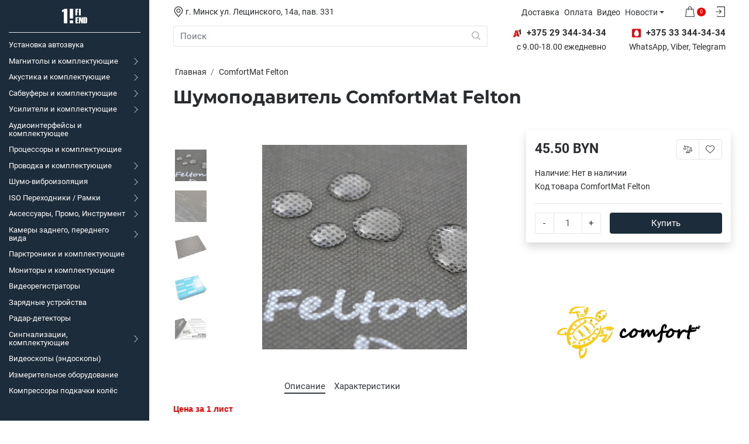

--- FILE ---
content_type: text/html; charset=utf-8
request_url: https://1h.by/comfort-mat-felton.html
body_size: 28985
content:
<!DOCTYPE html>
<html prefix="og: http://ogp.me/ns#" dir="ltr" lang="ru">
<head>
	<!-- Google Tag Manager -->
<script>(function(w,d,s,l,i){w[l]=w[l]||[];w[l].push({'gtm.start':
new Date().getTime(),event:'gtm.js'});var f=d.getElementsByTagName(s)[0],
j=d.createElement(s),dl=l!='dataLayer'?'&l='+l:'';j.async=true;j.src=
'https://www.googletagmanager.com/gtm.js?id='+i+dl;f.parentNode.insertBefore(j,f);
})(window,document,'script','dataLayer','GTM-NF4NQM7');</script>
<!-- End Google Tag Manager -->
	<meta charset="UTF-8">
	<meta name="viewport" content="initial-scale=1.0, width=device-width">
	<meta http-equiv="X-UA-Compatible" content="IE=edge">
	<meta name="theme-color" content="">
	<meta name="description" content="Продажа Шумоизоляция ComfortMat Felton в Минске с доставкой по всей территории Беларуси. Доступные цены и широкий выбор автозвука в интернет-магазине. Заказывайте сейчас!">	<meta name="keywords" content="comfort mat felton, купить минск comfort mat felton, Звукоизоляция Comfortmat Bitosoft 10, купить шумоизоляцию в авто, купить шумоизоляцию в машину, купить шумоизоляцию Минск
Шумоподавитель, материа для шумоподавления, шумопода">	<title>Шумоподавитель ComfortMat Felton купить в Минске, цена в интернет-магазине с доставкой</title>

      
	<base href="https://1h.by/">

	<!-- Styles -->
	<link rel="preload" href="catalog/view/theme/yoga/assets/css/bundle.min.css" as="style">
	<link rel="stylesheet" href="catalog/view/theme/yoga/assets/css/bundle.min.css">
		<link rel="preload" href="catalog/view/javascript/tiny-slider/tiny-slider.css" as="style">
	<link href="catalog/view/javascript/tiny-slider/tiny-slider.css" type="text/css" rel="stylesheet" media="screen">
		<link rel="preload" href="catalog/view/javascript/jquery/magnific/magnific-popup.css" as="style">
	<link href="catalog/view/javascript/jquery/magnific/magnific-popup.css" type="text/css" rel="stylesheet" media="screen">
	
	<!-- Colors -->
	<style>
		html:root {
			--primary: #1c2c3b;
			--primary-hover: #233748;
			--primary-one: #233748;
			--primary-two: #294156;
			--primary-three: #825e4a;
			--secondary: #ef0000;
			--secondary-hover: #e81414;
			--success: #51c360;
			--success-hover: #5ec86c;
			--warning: #e60e14;
			--warning-hover: #f1161c;
			--gray: #f7f7f7;
			--gray-one: #f8f9fa;
			--gray-two: #e9ecef;
			--gray-three: #dee2e6;
			--gray-four: #ced4da;
			--gray-five: #adb5bd;
			--gray-six: #6c757d;
			--gray-seven: #495057;
			--gray-eight: #343a40;
			--gray-nine: #212529;
			--gray-ten: #2a2d30;
			--border-color: #e7e4e4;
			--cell-padding: 8px;
			--sidebar-width: 16rem;
		}
	</style>

		<style>@media (max-width: 980px){
.d-lg-block {
    display: none! important;
}
.mobil {
    display: none! important;
}
}
.product-price__current.price_other1{
color: #00478a;
    font-size: 14px;
}




@media (min-width: 1120px){
.vibermob {
    display: none;
}
.footer-social li:nth-child(4) {

}
}
#m-mob{display:none;}
@media (max-width: 768px){
#m-mob{display:block;}
#m-pc{display:none;}
.sidebar-sub .sidebar-sub__back{margin: 1rem 1rem 8rem 1rem;}
.vibermob {
    display: block! important;
}
.footer-social li:nth-child(3) {
display: none;
}
}


//*.ocfilter #option-10079 .ocf-option-name, 
.ocfilter #option-10087 .ocf-option-name, 
.ocfilter #option-10080 .ocf-option-name, 
.ocfilter #option-10032 .ocf-option-name, 
.ocfilter #option-10016 .ocf-option-name, 
.ocfilter #option-10017 .ocf-option-name, 
.ocfilter #option-10018 .ocf-option-name, 
.ocfilter #option-10084 .ocf-option-name, 
.ocfilter #option-10025 .ocf-option-name, 
.ocfilter #option-10070 .ocf-option-name, 
.ocfilter #option-10026 .ocf-option-name, 
.ocfilter #option-10059 .ocf-option-name, 
.ocfilter #option-10027 .ocf-option-name, 
.ocfilter #option-10073 .ocf-option-name, 
.ocfilter #option-10020 .ocf-option-name, 
.ocfilter #option-10085 .ocf-option-name, 
.ocfilter #option-10029 .ocf-option-name, 
.ocfilter #option-10060 .ocf-option-name, 
.ocfilter #option-10052 .ocf-option-name, 
.ocfilter #option-10023 .ocf-option-name, 
.ocfilter #option-10024 .ocf-option-name, 
.ocfilter #option-10055 .ocf-option-name, 
.ocfilter #option-10030 .ocf-option-name, 
.ocfilter #option-10054 .ocf-option-name, 
.ocfilter #option-10057 .ocf-option-name, 
.ocfilter #option-10031 .ocf-option-name, 
.ocfilter #option-10033 .ocf-option-name, 
.ocfilter #option-10061 .ocf-option-name, 
.ocfilter #option-10062 .ocf-option-name, 
.ocfilter #option-10035 .ocf-option-name, 
.ocfilter #option-10036 .ocf-option-name, 
.ocfilter #option-10063 .ocf-option-name, 
.ocfilter #option-10089 .ocf-option-name, 
.ocfilter #option-10034 .ocf-option-name
{display:none;}*//



.justify-content-left {
    justify-content: left!important;
}
/*#selection-new{
    font-size: 1.5rem;
    line-height: 1.25;
    font-weight: 700;
    font-family: var(--font-family-accent);
    border-bottom: none;
    text-align: left;
}*/

html:root {
--sidebar-width: 17rem;
}

#modalProductImages{    overflow: auto;}

.pr-tab{
    overflow: auto;
    white-space: nowrap;
}

.pr-tab .nav.nav-pills.justify-content-left.mb-3{
display: inherit;
}

.pr-tab  .nav-item.mx-2{
display: inline;
}

.sidebar-nav::-webkit-scrollbar-thumb {
    -webkit-box-shadow: inset 0 0 6px rgb(239 0 0);
    background-color: #ef0000;
}

.sidebar-nav::-webkit-scrollbar {
    width: 1px;
}
  .l-search-b{
  max-width: 100px! important;
  padding: 1px! important;
  }

.product { justify-content: start;}

element.style {
}
.product-info {
    flex: none;}

.sidebar a:not([href]) {
    color: white;
}

.sidebar a:not([href]):hover {
    color: white;
}</style>
	
		
	
		<link href="https://1h.by/comfort-mat-felton.html" rel="canonical">
		<link href="https://1h.by/image/catalog/logo/1h_logo_580.png" rel="icon">
	
	
				<meta property="og:title" content="Шумоподавитель ComfortMat Felton купить в Минске, цена в интернет-магазине с доставкой" >
                <meta property="og:description" content="Продажа Шумоизоляция ComfortMat Felton в Минске с доставкой по всей территории Беларуси. Доступные цены и широкий выбор автозвука в интернет-магазине. Заказывайте сейчас!" >
												<meta property="og:site_name" content="1H.by" >
				                <meta property="og:url" content="https://1h.by/comfort-mat-felton.html" >
                                <meta property="og:image" content="https://1h.by/image/cache/catalog/photo/ComfortMat/ComfortMat-Felton/1%20Comfort-mat-Felton-600x315.png" >
                                <meta property="og:image:width" content="600" >
                                <meta property="og:image:height" content="315" >
                                <meta property="og:image" content="https://1h.by/image/cache/catalog/photo/ComfortMat/ComfortMat-Felton/2%20Comfort-mat-Felton-600x315.png" >
                                <meta property="og:image:width" content="600" >
                                <meta property="og:image:height" content="315" >
                                <meta property="og:image" content="https://1h.by/image/cache/catalog/photo/ComfortMat/ComfortMat-Felton/3%20Comfort-mat-Felton-600x315.png" >
                                <meta property="og:image:width" content="600" >
                                <meta property="og:image:height" content="315" >
                                <meta property="og:image" content="https://1h.by/image/cache/catalog/photo/ComfortMat/ComfortMat-Felton/4%20Comfort-mat-Felton-600x315.png" >
                                <meta property="og:image:width" content="600" >
                                <meta property="og:image:height" content="315" >
                                <meta property="og:image" content="https://1h.by/image/cache/catalog/photo/ComfortMat/ComfortMat-Felton/5%20Comfort-mat-Felton-600x315.png" >
                                <meta property="og:image:width" content="600" >
                                <meta property="og:image:height" content="315" >
                                <meta property="product:price:amount" content="45.50" >
                                <meta property="product:price:currency" content="BYN" >
                                <meta property="og:type" content="product" >
                                
 


							
</head>
<body>
<!-- Google Tag Manager (noscript) -->
<noscript><iframe src="https://www.googletagmanager.com/ns.html?id=GTM-NF4NQM7"
height="0" width="0" style="display:none;visibility:hidden"></iframe></noscript>
<!-- End Google Tag Manager (noscript) -->
<nav class="sidebar flex-nowrap" id="sidebar">
	<a href="https://1h.by" class="sidebar-logo mb-2">
		<img src="https://1h.by/image/catalog/1hlogo-white.png" title="1H.by" alt="1H.by">
	</a>
	<ul class="sidebar-nav" data-simplebar>
    <li>
    <a id="sidebar-link" href="https://1h.by/ustanovka-avtozvuka" class="sidebar-link">
            <span class="sidebar-link__text">Установка автозвука</span>
          </a>
      </li>
    <li>
    <a id="sidebar-link" href="https://1h.by/avtomagnitolyi" class="sidebar-link">
            <span class="sidebar-link__text">Магнитолы и комплектующие</span>
              <span class="sidebar-link__drop"><svg xmlns="http://www.w3.org/2000/svg" fill="currentColor" aria-hidden="true" focusable="false" role="img" viewbox="0 0 201.457 201.457"><path d="M46.233 8.279L54.513 0l100.729 100.723L54.495 201.457l-8.279-8.28 92.46-92.46L46.233 8.279z" /></svg></span>
          </a>
        <div class="sidebar-sub d-none">
      <a href="https://1h.by/avtomagnitolyi" class="sidebar-sub__title">Магнитолы и комплектующие</a>
      <button class="btn btn-outline-lightgray sidebar-sub__back">
        <svg xmlns="http://www.w3.org/2000/svg" fill="currentColor" aria-hidden="true" focusable="false" role="img" viewBox="0 0 31.494 31.494"><path d="M10.273 5.009a1.112 1.112 0 011.587 0 1.12 1.12 0 010 1.571l-8.047 8.047h26.554c.619 0 1.127.492 1.127 1.111s-.508 1.127-1.127 1.127H3.813l8.047 8.032c.429.444.429 1.159 0 1.587a1.112 1.112 0 01-1.587 0L.321 16.532a1.12 1.12 0 010-1.571l9.952-9.952z" /></svg> <span>Назад</span>
      </button>
      <ul class="sidebar-nav" data-simplebar>
                <li>
          <a href="https://1h.by/avtomagnitolyi/1-din" class="sidebar-link">
                        <span class="sidebar-link__text">1 DIN</span>
                      </a>
                  </li>
                <li>
          <a href="https://1h.by/avtomagnitolyi/2-din" class="sidebar-link">
                        <span class="sidebar-link__text">2 DIN</span>
                      </a>
                  </li>
                <li>
          <a href="https://1h.by/avtomagnitolyi/shtatnie-magnitola-audi" class="sidebar-link">
                        <span class="sidebar-link__text">Audi</span>
                      </a>
                  </li>
                <li>
          <a href="https://1h.by/avtomagnitolyi/shtatnyie-magnitolyi-dlya-honda" class="sidebar-link">
                        <span class="sidebar-link__text">Honda</span>
                      </a>
                  </li>
                <li>
          <a href="https://1h.by/avtomagnitolyi/shtatnyie-magnitolyi-dlya-hyundai" class="sidebar-link">
                        <span class="sidebar-link__text">Hyundai</span>
                      </a>
                  </li>
                <li>
          <a href="https://1h.by/avtomagnitolyi/shtatnyie-magnitolyi-dlya-kia" class="sidebar-link">
                        <span class="sidebar-link__text">Kia</span>
                      </a>
                  </li>
                <li>
          <a href="https://1h.by/avtomagnitolyi/shtatnyie-magnitolyi-dlya-lada" class="sidebar-link">
                        <span class="sidebar-link__text">Lada</span>
                      </a>
                  </li>
                <li>
          <a href="https://1h.by/avtomagnitolyi/shtatnyie-magnitolyi-dlya-mazda" class="sidebar-link">
                        <span class="sidebar-link__text">Mazda</span>
                      </a>
                  </li>
                <li>
          <a href="https://1h.by/avtomagnitolyi/shtatnyie-magnitolyi-dlya-mercedes" class="sidebar-link">
                        <span class="sidebar-link__text">Mercedes</span>
                      </a>
                  </li>
                <li>
          <a href="https://1h.by/avtomagnitolyi/shtatnyie-magnitolyi-dlya-nissan" class="sidebar-link">
                        <span class="sidebar-link__text">Nissan</span>
                      </a>
                  </li>
                <li>
          <a href="https://1h.by/avtomagnitolyi/shtatnyie-magnitolyi-dlya-renault" class="sidebar-link">
                        <span class="sidebar-link__text">Renault</span>
                      </a>
                  </li>
                <li>
          <a href="https://1h.by/avtomagnitolyi/shtatnyie-magnitolyi-dlya-seat" class="sidebar-link">
                        <span class="sidebar-link__text">Seat</span>
                      </a>
                  </li>
                <li>
          <a href="https://1h.by/avtomagnitolyi/shtatnyie-magnitolyi-dlya-skoda" class="sidebar-link">
                        <span class="sidebar-link__text">Skoda</span>
                      </a>
                  </li>
                <li>
          <a href="https://1h.by/avtomagnitolyi/shtatnyie-magnitolyi-dlya-ssang-yong" class="sidebar-link">
                        <span class="sidebar-link__text">Ssang Yong</span>
                      </a>
                  </li>
                <li>
          <a href="https://1h.by/avtomagnitolyi/shtatnyie-magnitolyi-dlya-subaru" class="sidebar-link">
                        <span class="sidebar-link__text">Subaru</span>
                      </a>
                  </li>
                <li>
          <a href="https://1h.by/avtomagnitolyi/shtatnyie-magnitolyi-dlya-suzuki" class="sidebar-link">
                        <span class="sidebar-link__text">Suzuki</span>
                      </a>
                  </li>
                <li>
          <a href="https://1h.by/avtomagnitolyi/shtatnyie-magnitolyi-dlya-toyota" class="sidebar-link">
                        <span class="sidebar-link__text">Toyota</span>
                      </a>
                  </li>
                <li>
          <a href="https://1h.by/avtomagnitolyi/shtatnyie-magnitolyi-dlya-vw" class="sidebar-link">
                        <span class="sidebar-link__text">VW</span>
                      </a>
                  </li>
                <li>
          <a href="https://1h.by/avtomagnitolyi/prochie-razmeryi-avtomagnitolyi" class="sidebar-link">
                        <span class="sidebar-link__text">Прочие размеры</span>
                      </a>
                  </li>
                <li>
          <a href="https://1h.by/avtomagnitolyi/komplektuyuschie-dlya-magnitol" class="sidebar-link">
                        <span class="sidebar-link__text">Комплектующие для магнитол</span>
                      </a>
                  </li>
              </ul>
    </div>
      </li>
    <li>
    <a id="sidebar-link" href="https://1h.by/avtoakustika" class="sidebar-link">
            <span class="sidebar-link__text">Акустика и комплектующие</span>
              <span class="sidebar-link__drop"><svg xmlns="http://www.w3.org/2000/svg" fill="currentColor" aria-hidden="true" focusable="false" role="img" viewbox="0 0 201.457 201.457"><path d="M46.233 8.279L54.513 0l100.729 100.723L54.495 201.457l-8.279-8.28 92.46-92.46L46.233 8.279z" /></svg></span>
          </a>
        <div class="sidebar-sub d-none">
      <a href="https://1h.by/avtoakustika" class="sidebar-sub__title">Акустика и комплектующие</a>
      <button class="btn btn-outline-lightgray sidebar-sub__back">
        <svg xmlns="http://www.w3.org/2000/svg" fill="currentColor" aria-hidden="true" focusable="false" role="img" viewBox="0 0 31.494 31.494"><path d="M10.273 5.009a1.112 1.112 0 011.587 0 1.12 1.12 0 010 1.571l-8.047 8.047h26.554c.619 0 1.127.492 1.127 1.111s-.508 1.127-1.127 1.127H3.813l8.047 8.032c.429.444.429 1.159 0 1.587a1.112 1.112 0 01-1.587 0L.321 16.532a1.12 1.12 0 010-1.571l9.952-9.952z" /></svg> <span>Назад</span>
      </button>
      <ul class="sidebar-nav" data-simplebar>
                <li>
          <a href="https://1h.by/avtoakustika/koaksialnaya-akustika" class="sidebar-link">
                        <span class="sidebar-link__text">Коаксиальная АС</span>
                      </a>
                  </li>
                <li>
          <a href="https://1h.by/avtoakustika/komponentnaya-akustika" class="sidebar-link">
                        <span class="sidebar-link__text">Компонентная АС</span>
                      </a>
                  </li>
                <li>
          <a href="https://1h.by/avtoakustika/tviter" class="sidebar-link">
                        <span class="sidebar-link__text">Твитер</span>
                      </a>
                  </li>
                <li>
          <a href="https://1h.by/avtoakustika/srednechastotnik" class="sidebar-link">
                        <span class="sidebar-link__text">Среднечастотник</span>
                      </a>
                  </li>
                <li>
          <a href="https://1h.by/avtoakustika/midbas" class="sidebar-link">
                        <span class="sidebar-link__text">Мидбас</span>
                      </a>
                  </li>
                <li>
          <a href="https://1h.by/avtoakustika/shirokopolosnaya-as" class="sidebar-link">
                        <span class="sidebar-link__text">Широкополосная АС</span>
                      </a>
                  </li>
                <li>
          <a href="https://1h.by/avtoakustika/korpusnaya-as" class="sidebar-link">
                        <span class="sidebar-link__text">Корпусная АС</span>
                      </a>
                  </li>
                <li>
          <a href="https://1h.by/avtoakustika/komplektuyuschie-dlya-akustiki" class="sidebar-link">
                        <span class="sidebar-link__text">Комплектующие для акустики</span>
                      </a>
                  </li>
                <li>
          <a href="https://1h.by/avtoakustika/akustika-dlya-akura" class="sidebar-link">
                        <span class="sidebar-link__text">Акустика для Acura</span>
                      </a>
                  </li>
                <li>
          <a href="https://1h.by/avtoakustika/akustika-dlya-audi" class="sidebar-link">
                        <span class="sidebar-link__text">Акустика для Audi</span>
                      </a>
                  </li>
                <li>
          <a href="https://1h.by/avtoakustika/akustika-dlya-bmw" class="sidebar-link">
                        <span class="sidebar-link__text">Акустика для BMW</span>
                      </a>
                  </li>
                <li>
          <a href="https://1h.by/avtoakustika/akustika-dlya-buick" class="sidebar-link">
                        <span class="sidebar-link__text">Акустика для Buick</span>
                      </a>
                  </li>
                <li>
          <a href="https://1h.by/avtoakustika/akustika-dlya-cadillac" class="sidebar-link">
                        <span class="sidebar-link__text">Акустика для Cadillac</span>
                      </a>
                  </li>
                <li>
          <a href="https://1h.by/avtoakustika/akustika-dlya-chevrolet" class="sidebar-link">
                        <span class="sidebar-link__text">Акустика для Chevrolet</span>
                      </a>
                  </li>
                <li>
          <a href="https://1h.by/avtoakustika/akustika-dlya-citroen" class="sidebar-link">
                        <span class="sidebar-link__text">Акустика для Citroen</span>
                      </a>
                  </li>
                <li>
          <a href="https://1h.by/avtoakustika/akustika-dlya-fiat" class="sidebar-link">
                        <span class="sidebar-link__text">Акустика для Fiat</span>
                      </a>
                  </li>
                <li>
          <a href="https://1h.by/avtoakustika/akustika-dlya-ford" class="sidebar-link">
                        <span class="sidebar-link__text">Акустика для Ford</span>
                      </a>
                  </li>
                <li>
          <a href="https://1h.by/avtoakustika/akustika-dlya-geely" class="sidebar-link">
                        <span class="sidebar-link__text">Акустика для Geely</span>
                      </a>
                  </li>
                <li>
          <a href="https://1h.by/avtoakustika/akustika-dlya-gm" class="sidebar-link">
                        <span class="sidebar-link__text">Акустика для GM</span>
                      </a>
                  </li>
                <li>
          <a href="https://1h.by/avtoakustika/akustika-dlya-great-wall" class="sidebar-link">
                        <span class="sidebar-link__text">Акустика для Great Wall</span>
                      </a>
                  </li>
                <li>
          <a href="https://1h.by/avtoakustika/akustika-dlya-harley-davidson" class="sidebar-link">
                        <span class="sidebar-link__text">Акустика для Harley Davidson</span>
                      </a>
                  </li>
                <li>
          <a href="https://1h.by/avtoakustika/akustika-dlya-honda" class="sidebar-link">
                        <span class="sidebar-link__text">Акустика для Honda</span>
                      </a>
                  </li>
                <li>
          <a href="https://1h.by/avtoakustika/akustika-dlya-hyundai" class="sidebar-link">
                        <span class="sidebar-link__text">Акустика для Hyundai</span>
                      </a>
                  </li>
                <li>
          <a href="https://1h.by/avtoakustika/akustika-dlya-kia" class="sidebar-link">
                        <span class="sidebar-link__text">Акустика для Kia</span>
                      </a>
                  </li>
                <li>
          <a href="https://1h.by/avtoakustika/akustika-dlya-lada" class="sidebar-link">
                        <span class="sidebar-link__text">Акустика для Lada</span>
                      </a>
                  </li>
                <li>
          <a href="https://1h.by/avtoakustika/akustika-dlya-lexus" class="sidebar-link">
                        <span class="sidebar-link__text">Акустика для Lexus</span>
                      </a>
                  </li>
                <li>
          <a href="https://1h.by/avtoakustika/akustika-dlya-mazda" class="sidebar-link">
                        <span class="sidebar-link__text">Акустика для Mazda</span>
                      </a>
                  </li>
                <li>
          <a href="https://1h.by/avtoakustika/akustika-dlya-mercedes" class="sidebar-link">
                        <span class="sidebar-link__text">Акустика для Mercedes</span>
                      </a>
                  </li>
                <li>
          <a href="https://1h.by/avtoakustika/akustika-dlya-mitsubishi" class="sidebar-link">
                        <span class="sidebar-link__text">Акустика для Mitsubishi</span>
                      </a>
                  </li>
                <li>
          <a href="https://1h.by/avtoakustika/akustika-dlya-nissan" class="sidebar-link">
                        <span class="sidebar-link__text">Акустика для Nissan</span>
                      </a>
                  </li>
                <li>
          <a href="https://1h.by/avtoakustika/akustika-dlya-opel" class="sidebar-link">
                        <span class="sidebar-link__text">Акустика для Opel</span>
                      </a>
                  </li>
                <li>
          <a href="https://1h.by/avtoakustika/akustika-dlya-peugeot" class="sidebar-link">
                        <span class="sidebar-link__text">Акустика для Peugeot</span>
                      </a>
                  </li>
                <li>
          <a href="https://1h.by/avtoakustika/akustika-dlya-renault" class="sidebar-link">
                        <span class="sidebar-link__text">Акустика для Renault</span>
                      </a>
                  </li>
                <li>
          <a href="https://1h.by/avtoakustika/akustika-dlya-skoda" class="sidebar-link">
                        <span class="sidebar-link__text">Акустика для Skoda</span>
                      </a>
                  </li>
                <li>
          <a href="https://1h.by/avtoakustika/akustika-dlya-smart" class="sidebar-link">
                        <span class="sidebar-link__text">Акустика для Smart</span>
                      </a>
                  </li>
                <li>
          <a href="https://1h.by/avtoakustika/akustika-dlya-subaru" class="sidebar-link">
                        <span class="sidebar-link__text">Акустика для Subaru</span>
                      </a>
                  </li>
                <li>
          <a href="https://1h.by/avtoakustika/akustika-dlya-suzuki" class="sidebar-link">
                        <span class="sidebar-link__text">Акустика для Suzuki</span>
                      </a>
                  </li>
                <li>
          <a href="https://1h.by/avtoakustika/akustika-dlya-tesla" class="sidebar-link">
                        <span class="sidebar-link__text">Акустика для Tesla</span>
                      </a>
                  </li>
                <li>
          <a href="https://1h.by/avtoakustika/akustika-dlya-toyota" class="sidebar-link">
                        <span class="sidebar-link__text">Акустика для Toyota</span>
                      </a>
                  </li>
                <li>
          <a href="https://1h.by/avtoakustika/akustika-dlya-vw" class="sidebar-link">
                        <span class="sidebar-link__text">Акустика для VW</span>
                      </a>
                  </li>
              </ul>
    </div>
      </li>
    <li>
    <a id="sidebar-link" href="https://1h.by/sabvuferyi" class="sidebar-link">
            <span class="sidebar-link__text">Сабвуферы и комплектующие</span>
              <span class="sidebar-link__drop"><svg xmlns="http://www.w3.org/2000/svg" fill="currentColor" aria-hidden="true" focusable="false" role="img" viewbox="0 0 201.457 201.457"><path d="M46.233 8.279L54.513 0l100.729 100.723L54.495 201.457l-8.279-8.28 92.46-92.46L46.233 8.279z" /></svg></span>
          </a>
        <div class="sidebar-sub d-none">
      <a href="https://1h.by/sabvuferyi" class="sidebar-sub__title">Сабвуферы и комплектующие</a>
      <button class="btn btn-outline-lightgray sidebar-sub__back">
        <svg xmlns="http://www.w3.org/2000/svg" fill="currentColor" aria-hidden="true" focusable="false" role="img" viewBox="0 0 31.494 31.494"><path d="M10.273 5.009a1.112 1.112 0 011.587 0 1.12 1.12 0 010 1.571l-8.047 8.047h26.554c.619 0 1.127.492 1.127 1.111s-.508 1.127-1.127 1.127H3.813l8.047 8.032c.429.444.429 1.159 0 1.587a1.112 1.112 0 01-1.587 0L.321 16.532a1.12 1.12 0 010-1.571l9.952-9.952z" /></svg> <span>Назад</span>
      </button>
      <ul class="sidebar-nav" data-simplebar>
                <li>
          <a href="https://1h.by/sabvuferyi/golovka-sabvufera" class="sidebar-link">
                        <span class="sidebar-link__text">Головка сабвуфера</span>
                      </a>
                  </li>
                <li>
          <a href="https://1h.by/sabvuferyi/korpusnoy-passivnyiy-sabvufer" class="sidebar-link">
                        <span class="sidebar-link__text">Корпусной пассивный сабвуфер</span>
                      </a>
                  </li>
                <li>
          <a href="https://1h.by/sabvuferyi/korpusnoy-aktivnyiy-sabvufer" class="sidebar-link">
                        <span class="sidebar-link__text">Корпусной активный сабвуфер</span>
                      </a>
                  </li>
                <li>
          <a href="https://1h.by/sabvuferyi/korpusnoy-aktivnyiy-sabvufer-kompaktnyiy" class="sidebar-link">
                        <span class="sidebar-link__text">Корпусной активный сабвуфер компактный</span>
                      </a>
                  </li>
                <li>
          <a href="https://1h.by/sabvuferyi/komplektuyuschie-dlya-sabvuferov" class="sidebar-link">
                        <span class="sidebar-link__text">Комплектующие для сабвуферов</span>
                      </a>
                  </li>
              </ul>
    </div>
      </li>
    <li>
    <a id="sidebar-link" href="https://1h.by/usiliteli" class="sidebar-link">
            <span class="sidebar-link__text">Усилители и комплектующие</span>
              <span class="sidebar-link__drop"><svg xmlns="http://www.w3.org/2000/svg" fill="currentColor" aria-hidden="true" focusable="false" role="img" viewbox="0 0 201.457 201.457"><path d="M46.233 8.279L54.513 0l100.729 100.723L54.495 201.457l-8.279-8.28 92.46-92.46L46.233 8.279z" /></svg></span>
          </a>
        <div class="sidebar-sub d-none">
      <a href="https://1h.by/usiliteli" class="sidebar-sub__title">Усилители и комплектующие</a>
      <button class="btn btn-outline-lightgray sidebar-sub__back">
        <svg xmlns="http://www.w3.org/2000/svg" fill="currentColor" aria-hidden="true" focusable="false" role="img" viewBox="0 0 31.494 31.494"><path d="M10.273 5.009a1.112 1.112 0 011.587 0 1.12 1.12 0 010 1.571l-8.047 8.047h26.554c.619 0 1.127.492 1.127 1.111s-.508 1.127-1.127 1.127H3.813l8.047 8.032c.429.444.429 1.159 0 1.587a1.112 1.112 0 01-1.587 0L.321 16.532a1.12 1.12 0 010-1.571l9.952-9.952z" /></svg> <span>Назад</span>
      </button>
      <ul class="sidebar-nav" data-simplebar>
                <li>
          <a href="https://1h.by/usiliteli/1-kanalnyie" class="sidebar-link">
                        <span class="sidebar-link__text">1 канальные</span>
                      </a>
                  </li>
                <li>
          <a href="https://1h.by/usiliteli/2-kanalnyie" class="sidebar-link">
                        <span class="sidebar-link__text">2 канальные</span>
                      </a>
                  </li>
                <li>
          <a href="https://1h.by/usiliteli/3-4-kanalnyie" class="sidebar-link">
                        <span class="sidebar-link__text">3-4 канальные</span>
                      </a>
                  </li>
                <li>
          <a href="https://1h.by/usiliteli/5-6-kanalnyie" class="sidebar-link">
                        <span class="sidebar-link__text">5-6 канальные</span>
                      </a>
                  </li>
                <li>
          <a href="https://1h.by/usiliteli/mnogokanalnyie" class="sidebar-link">
                        <span class="sidebar-link__text">Многоканальные</span>
                      </a>
                  </li>
                <li>
          <a href="https://1h.by/usiliteli/aksessuaryi-dlya-usiliteley" class="sidebar-link">
                        <span class="sidebar-link__text">Комплектующие для усилителей</span>
                      </a>
                  </li>
              </ul>
    </div>
      </li>
    <li>
    <a id="sidebar-link" href="https://1h.by/audiointerfeis" class="sidebar-link">
            <span class="sidebar-link__text">Аудиоинтерфейсы и комплектующее</span>
          </a>
      </li>
    <li>
    <a id="sidebar-link" href="https://1h.by/protsessoryi" class="sidebar-link">
            <span class="sidebar-link__text">Процессоры и комплектующие</span>
          </a>
      </li>
    <li>
    <a id="sidebar-link" href="https://1h.by/provoda" class="sidebar-link">
            <span class="sidebar-link__text">Проводка и комплектующие</span>
              <span class="sidebar-link__drop"><svg xmlns="http://www.w3.org/2000/svg" fill="currentColor" aria-hidden="true" focusable="false" role="img" viewbox="0 0 201.457 201.457"><path d="M46.233 8.279L54.513 0l100.729 100.723L54.495 201.457l-8.279-8.28 92.46-92.46L46.233 8.279z" /></svg></span>
          </a>
        <div class="sidebar-sub d-none">
      <a href="https://1h.by/provoda" class="sidebar-sub__title">Проводка и комплектующие</a>
      <button class="btn btn-outline-lightgray sidebar-sub__back">
        <svg xmlns="http://www.w3.org/2000/svg" fill="currentColor" aria-hidden="true" focusable="false" role="img" viewBox="0 0 31.494 31.494"><path d="M10.273 5.009a1.112 1.112 0 011.587 0 1.12 1.12 0 010 1.571l-8.047 8.047h26.554c.619 0 1.127.492 1.127 1.111s-.508 1.127-1.127 1.127H3.813l8.047 8.032c.429.444.429 1.159 0 1.587a1.112 1.112 0 01-1.587 0L.321 16.532a1.12 1.12 0 010-1.571l9.952-9.952z" /></svg> <span>Назад</span>
      </button>
      <ul class="sidebar-nav" data-simplebar>
                <li>
          <a href="https://1h.by/provoda/akusticheskiy" class="sidebar-link">
                        <span class="sidebar-link__text">Акустическая проводка</span>
                      </a>
                  </li>
                <li>
          <a href="https://1h.by/provoda/silovoy" class="sidebar-link">
                        <span class="sidebar-link__text">Силовая проводка</span>
                      </a>
                  </li>
                <li>
          <a href="https://1h.by/provoda/mezhblochnyiy" class="sidebar-link">
                        <span class="sidebar-link__text">Межблочная проводка</span>
                      </a>
                  </li>
                <li>
          <a href="https://1h.by/provoda/komplektyi-provodov" class="sidebar-link">
                        <span class="sidebar-link__text">Комплекты проводов</span>
                      </a>
                  </li>
                <li>
          <a href="https://1h.by/provoda/prochie-provoda" class="sidebar-link">
                        <span class="sidebar-link__text">Прочая проводка и комплектующие</span>
                      </a>
                  </li>
              </ul>
    </div>
      </li>
    <li>
    <a id="sidebar-link" href="https://1h.by/shumoizolyatsiya" class="sidebar-link">
            <span class="sidebar-link__text">Шумо-виброизоляция</span>
              <span class="sidebar-link__drop"><svg xmlns="http://www.w3.org/2000/svg" fill="currentColor" aria-hidden="true" focusable="false" role="img" viewbox="0 0 201.457 201.457"><path d="M46.233 8.279L54.513 0l100.729 100.723L54.495 201.457l-8.279-8.28 92.46-92.46L46.233 8.279z" /></svg></span>
          </a>
        <div class="sidebar-sub d-none">
      <a href="https://1h.by/shumoizolyatsiya" class="sidebar-sub__title">Шумо-виброизоляция</a>
      <button class="btn btn-outline-lightgray sidebar-sub__back">
        <svg xmlns="http://www.w3.org/2000/svg" fill="currentColor" aria-hidden="true" focusable="false" role="img" viewBox="0 0 31.494 31.494"><path d="M10.273 5.009a1.112 1.112 0 011.587 0 1.12 1.12 0 010 1.571l-8.047 8.047h26.554c.619 0 1.127.492 1.127 1.111s-.508 1.127-1.127 1.127H3.813l8.047 8.032c.429.444.429 1.159 0 1.587a1.112 1.112 0 01-1.587 0L.321 16.532a1.12 1.12 0 010-1.571l9.952-9.952z" /></svg> <span>Назад</span>
      </button>
      <ul class="sidebar-nav" data-simplebar>
                <li>
          <a href="https://1h.by/shumoizolyatsiya/vibro-izolyatsiya" class="sidebar-link">
                        <span class="sidebar-link__text">Виброизоляция</span>
                      </a>
                  </li>
                <li>
          <a href="https://1h.by/shumoizolyatsiya/shumopodavitel" class="sidebar-link">
                        <span class="sidebar-link__text">Шумоподавитель</span>
                      </a>
                  </li>
                <li>
          <a href="https://1h.by/shumoizolyatsiya/shumo-izolyatsiya" class="sidebar-link">
                        <span class="sidebar-link__text">Шумоизоляция</span>
                      </a>
                  </li>
                <li>
          <a href="https://1h.by/shumoizolyatsiya/dopolnitelnyie-materialyi" class="sidebar-link">
                        <span class="sidebar-link__text">Дополнительные материалы</span>
                      </a>
                  </li>
              </ul>
    </div>
      </li>
    <li>
    <a id="sidebar-link" href="https://1h.by/iso-perehodniki-ramki" class="sidebar-link">
            <span class="sidebar-link__text">ISO Переходники / Рамки</span>
              <span class="sidebar-link__drop"><svg xmlns="http://www.w3.org/2000/svg" fill="currentColor" aria-hidden="true" focusable="false" role="img" viewbox="0 0 201.457 201.457"><path d="M46.233 8.279L54.513 0l100.729 100.723L54.495 201.457l-8.279-8.28 92.46-92.46L46.233 8.279z" /></svg></span>
          </a>
        <div class="sidebar-sub d-none">
      <a href="https://1h.by/iso-perehodniki-ramki" class="sidebar-sub__title">ISO Переходники / Рамки</a>
      <button class="btn btn-outline-lightgray sidebar-sub__back">
        <svg xmlns="http://www.w3.org/2000/svg" fill="currentColor" aria-hidden="true" focusable="false" role="img" viewBox="0 0 31.494 31.494"><path d="M10.273 5.009a1.112 1.112 0 011.587 0 1.12 1.12 0 010 1.571l-8.047 8.047h26.554c.619 0 1.127.492 1.127 1.111s-.508 1.127-1.127 1.127H3.813l8.047 8.032c.429.444.429 1.159 0 1.587a1.112 1.112 0 01-1.587 0L.321 16.532a1.12 1.12 0 010-1.571l9.952-9.952z" /></svg> <span>Назад</span>
      </button>
      <ul class="sidebar-nav" data-simplebar>
                <li>
          <a href="https://1h.by/iso-perehodniki-ramki/perehodniki-dlya-akustiki" class="sidebar-link">
                        <span class="sidebar-link__text">Переходники для акустики</span>
                      </a>
                  </li>
                <li>
          <a href="https://1h.by/iso-perehodniki-ramki/universalnyie-iso-perehodniki" class="sidebar-link">
                        <span class="sidebar-link__text">Универсальные</span>
                      </a>
                  </li>
                <li>
          <a href="https://1h.by/iso-perehodniki-ramki/alpine-iso-perehodniki" class="sidebar-link">
                        <span class="sidebar-link__text">Alpine</span>
                      </a>
                  </li>
                <li>
          <a href="https://1h.by/iso-perehodniki-ramki/clarion-iso-perehodniki" class="sidebar-link">
                        <span class="sidebar-link__text">Clarion</span>
                      </a>
                  </li>
                <li>
          <a href="https://1h.by/iso-perehodniki-ramki/kenwood-iso-perehodniki" class="sidebar-link">
                        <span class="sidebar-link__text">Kenwood</span>
                      </a>
                  </li>
                <li>
          <a href="https://1h.by/iso-perehodniki-ramki/lg-iso-perehodniki" class="sidebar-link">
                        <span class="sidebar-link__text">LG</span>
                      </a>
                  </li>
                <li>
          <a href="https://1h.by/iso-perehodniki-ramki/panasonic-iso-perehodniki" class="sidebar-link">
                        <span class="sidebar-link__text">Panasonic</span>
                      </a>
                  </li>
                <li>
          <a href="https://1h.by/iso-perehodniki-ramki/pioneer-iso-perehodniki" class="sidebar-link">
                        <span class="sidebar-link__text">Pioneer</span>
                      </a>
                  </li>
                <li>
          <a href="https://1h.by/iso-perehodniki-ramki/prology-iso-perehodniki" class="sidebar-link">
                        <span class="sidebar-link__text">Prology</span>
                      </a>
                  </li>
                <li>
          <a href="https://1h.by/iso-perehodniki-ramki/sony-iso-perehodniki" class="sidebar-link">
                        <span class="sidebar-link__text">Sony</span>
                      </a>
                  </li>
                <li>
          <a href="https://1h.by/iso-perehodniki-ramki/acura" class="sidebar-link">
                        <span class="sidebar-link__text">Acura</span>
                      </a>
                  </li>
                <li>
          <a href="https://1h.by/iso-perehodniki-ramki/audi" class="sidebar-link">
                        <span class="sidebar-link__text">Audi</span>
                      </a>
                  </li>
                <li>
          <a href="https://1h.by/iso-perehodniki-ramki/bmv" class="sidebar-link">
                        <span class="sidebar-link__text">BMW</span>
                      </a>
                  </li>
                <li>
          <a href="https://1h.by/iso-perehodniki-ramki/buick" class="sidebar-link">
                        <span class="sidebar-link__text">Buick</span>
                      </a>
                  </li>
                <li>
          <a href="https://1h.by/iso-perehodniki-ramki/byd" class="sidebar-link">
                        <span class="sidebar-link__text">BYD</span>
                      </a>
                  </li>
                <li>
          <a href="https://1h.by/iso-perehodniki-ramki/chery" class="sidebar-link">
                        <span class="sidebar-link__text">Chery</span>
                      </a>
                  </li>
                <li>
          <a href="https://1h.by/iso-perehodniki-ramki/chevrolet" class="sidebar-link">
                        <span class="sidebar-link__text">Chevrolet</span>
                      </a>
                  </li>
                <li>
          <a href="https://1h.by/iso-perehodniki-ramki/chrysler%2C-dodge" class="sidebar-link">
                        <span class="sidebar-link__text">Chrysler, Dodge</span>
                      </a>
                  </li>
                <li>
          <a href="https://1h.by/iso-perehodniki-ramki/citroen" class="sidebar-link">
                        <span class="sidebar-link__text">Citroen</span>
                      </a>
                  </li>
                <li>
          <a href="https://1h.by/iso-perehodniki-ramki/daewoo" class="sidebar-link">
                        <span class="sidebar-link__text">Daewoo</span>
                      </a>
                  </li>
                <li>
          <a href="https://1h.by/iso-perehodniki-ramki/datsun" class="sidebar-link">
                        <span class="sidebar-link__text">Datsun</span>
                      </a>
                  </li>
                <li>
          <a href="https://1h.by/iso-perehodniki-ramki/faw" class="sidebar-link">
                        <span class="sidebar-link__text">FAW</span>
                      </a>
                  </li>
                <li>
          <a href="https://1h.by/iso-perehodniki-ramki/fiat" class="sidebar-link">
                        <span class="sidebar-link__text">Fiat</span>
                      </a>
                  </li>
                <li>
          <a href="https://1h.by/iso-perehodniki-ramki/ford" class="sidebar-link">
                        <span class="sidebar-link__text">Ford</span>
                      </a>
                  </li>
                <li>
          <a href="https://1h.by/iso-perehodniki-ramki/gaz" class="sidebar-link">
                        <span class="sidebar-link__text">GAZ</span>
                      </a>
                  </li>
                <li>
          <a href="https://1h.by/iso-perehodniki-ramki/geely" class="sidebar-link">
                        <span class="sidebar-link__text">Geely</span>
                      </a>
                  </li>
                <li>
          <a href="https://1h.by/iso-perehodniki-ramki/haval" class="sidebar-link">
                        <span class="sidebar-link__text">HAVAL</span>
                      </a>
                  </li>
                <li>
          <a href="https://1h.by/iso-perehodniki-ramki/gm%2C-hummer" class="sidebar-link">
                        <span class="sidebar-link__text">GM, Hummer</span>
                      </a>
                  </li>
                <li>
          <a href="https://1h.by/iso-perehodniki-ramki/gm%D1%81" class="sidebar-link">
                        <span class="sidebar-link__text">GMС</span>
                      </a>
                  </li>
                <li>
          <a href="https://1h.by/iso-perehodniki-ramki/great-wall" class="sidebar-link">
                        <span class="sidebar-link__text">Great Wall</span>
                      </a>
                  </li>
                <li>
          <a href="https://1h.by/iso-perehodniki-ramki/honda" class="sidebar-link">
                        <span class="sidebar-link__text">Honda</span>
                      </a>
                  </li>
                <li>
          <a href="https://1h.by/iso-perehodniki-ramki/hyundai" class="sidebar-link">
                        <span class="sidebar-link__text">Hyundai</span>
                      </a>
                  </li>
                <li>
          <a href="https://1h.by/iso-perehodniki-ramki/infiniti" class="sidebar-link">
                        <span class="sidebar-link__text">Infiniti</span>
                      </a>
                  </li>
                <li>
          <a href="https://1h.by/iso-perehodniki-ramki/iveco" class="sidebar-link">
                        <span class="sidebar-link__text">Iveco</span>
                      </a>
                  </li>
                <li>
          <a href="https://1h.by/iso-perehodniki-ramki/jaguar" class="sidebar-link">
                        <span class="sidebar-link__text">Jaguar</span>
                      </a>
                  </li>
                <li>
          <a href="https://1h.by/iso-perehodniki-ramki/jeep" class="sidebar-link">
                        <span class="sidebar-link__text">Jeep</span>
                      </a>
                  </li>
                <li>
          <a href="https://1h.by/iso-perehodniki-ramki/kia" class="sidebar-link">
                        <span class="sidebar-link__text">Kia</span>
                      </a>
                  </li>
                <li>
          <a href="https://1h.by/iso-perehodniki-ramki/lada" class="sidebar-link">
                        <span class="sidebar-link__text">Lada</span>
                      </a>
                  </li>
                <li>
          <a href="https://1h.by/iso-perehodniki-ramki/land-rover" class="sidebar-link">
                        <span class="sidebar-link__text">Land Rover</span>
                      </a>
                  </li>
                <li>
          <a href="https://1h.by/iso-perehodniki-ramki/lexus" class="sidebar-link">
                        <span class="sidebar-link__text">Lexus</span>
                      </a>
                  </li>
                <li>
          <a href="https://1h.by/iso-perehodniki-ramki/lifan" class="sidebar-link">
                        <span class="sidebar-link__text">Lifan</span>
                      </a>
                  </li>
                <li>
          <a href="https://1h.by/iso-perehodniki-ramki/mazda" class="sidebar-link">
                        <span class="sidebar-link__text">Mazda</span>
                      </a>
                  </li>
                <li>
          <a href="https://1h.by/iso-perehodniki-ramki/mercedes" class="sidebar-link">
                        <span class="sidebar-link__text">Mercedes</span>
                      </a>
                  </li>
                <li>
          <a href="https://1h.by/iso-perehodniki-ramki/mercury" class="sidebar-link">
                        <span class="sidebar-link__text">Mercury</span>
                      </a>
                  </li>
                <li>
          <a href="https://1h.by/iso-perehodniki-ramki/mitsubishi" class="sidebar-link">
                        <span class="sidebar-link__text">Mitsubishi</span>
                      </a>
                  </li>
                <li>
          <a href="https://1h.by/iso-perehodniki-ramki/nissan" class="sidebar-link">
                        <span class="sidebar-link__text">Nissan</span>
                      </a>
                  </li>
                <li>
          <a href="https://1h.by/iso-perehodniki-ramki/opel" class="sidebar-link">
                        <span class="sidebar-link__text">Opel</span>
                      </a>
                  </li>
                <li>
          <a href="https://1h.by/iso-perehodniki-ramki/peugeot" class="sidebar-link">
                        <span class="sidebar-link__text">Peugeot</span>
                      </a>
                  </li>
                <li>
          <a href="https://1h.by/iso-perehodniki-ramki/pontiac" class="sidebar-link">
                        <span class="sidebar-link__text">Pontiac</span>
                      </a>
                  </li>
                <li>
          <a href="https://1h.by/iso-perehodniki-ramki/porsche" class="sidebar-link">
                        <span class="sidebar-link__text">Porsche</span>
                      </a>
                  </li>
                <li>
          <a href="https://1h.by/iso-perehodniki-ramki/ram" class="sidebar-link">
                        <span class="sidebar-link__text">Ram</span>
                      </a>
                  </li>
                <li>
          <a href="https://1h.by/iso-perehodniki-ramki/renault" class="sidebar-link">
                        <span class="sidebar-link__text">Renault</span>
                      </a>
                  </li>
                <li>
          <a href="https://1h.by/iso-perehodniki-ramki/rover" class="sidebar-link">
                        <span class="sidebar-link__text">Rover</span>
                      </a>
                  </li>
                <li>
          <a href="https://1h.by/iso-perehodniki-ramki/saab" class="sidebar-link">
                        <span class="sidebar-link__text">Saab</span>
                      </a>
                  </li>
                <li>
          <a href="https://1h.by/iso-perehodniki-ramki/saturn" class="sidebar-link">
                        <span class="sidebar-link__text">Saturn</span>
                      </a>
                  </li>
                <li>
          <a href="https://1h.by/iso-perehodniki-ramki/seat" class="sidebar-link">
                        <span class="sidebar-link__text">Seat</span>
                      </a>
                  </li>
                <li>
          <a href="https://1h.by/iso-perehodniki-ramki/skoda" class="sidebar-link">
                        <span class="sidebar-link__text">Skoda</span>
                      </a>
                  </li>
                <li>
          <a href="https://1h.by/iso-perehodniki-ramki/smart" class="sidebar-link">
                        <span class="sidebar-link__text">Smart</span>
                      </a>
                  </li>
                <li>
          <a href="https://1h.by/iso-perehodniki-ramki/ssang-yong" class="sidebar-link">
                        <span class="sidebar-link__text">Ssang Yong</span>
                      </a>
                  </li>
                <li>
          <a href="https://1h.by/iso-perehodniki-ramki/subaru" class="sidebar-link">
                        <span class="sidebar-link__text">Subaru</span>
                      </a>
                  </li>
                <li>
          <a href="https://1h.by/iso-perehodniki-ramki/suzuki" class="sidebar-link">
                        <span class="sidebar-link__text">Suzuki</span>
                      </a>
                  </li>
                <li>
          <a href="https://1h.by/iso-perehodniki-ramki/toyota" class="sidebar-link">
                        <span class="sidebar-link__text">Toyota</span>
                      </a>
                  </li>
                <li>
          <a href="https://1h.by/iso-perehodniki-ramki/uaz" class="sidebar-link">
                        <span class="sidebar-link__text">UAZ</span>
                      </a>
                  </li>
                <li>
          <a href="https://1h.by/iso-perehodniki-ramki/volvo" class="sidebar-link">
                        <span class="sidebar-link__text">Volvo</span>
                      </a>
                  </li>
                <li>
          <a href="https://1h.by/iso-perehodniki-ramki/volga" class="sidebar-link">
                        <span class="sidebar-link__text">Volga</span>
                      </a>
                  </li>
                <li>
          <a href="https://1h.by/iso-perehodniki-ramki/vw" class="sidebar-link">
                        <span class="sidebar-link__text">VW</span>
                      </a>
                  </li>
              </ul>
    </div>
      </li>
    <li>
    <a id="sidebar-link" href="https://1h.by/aksessuaryi" class="sidebar-link">
            <span class="sidebar-link__text">Аксессуары, Промо, Инструмент</span>
              <span class="sidebar-link__drop"><svg xmlns="http://www.w3.org/2000/svg" fill="currentColor" aria-hidden="true" focusable="false" role="img" viewbox="0 0 201.457 201.457"><path d="M46.233 8.279L54.513 0l100.729 100.723L54.495 201.457l-8.279-8.28 92.46-92.46L46.233 8.279z" /></svg></span>
          </a>
        <div class="sidebar-sub d-none">
      <a href="https://1h.by/aksessuaryi" class="sidebar-sub__title">Аксессуары, Промо, Инструмент</a>
      <button class="btn btn-outline-lightgray sidebar-sub__back">
        <svg xmlns="http://www.w3.org/2000/svg" fill="currentColor" aria-hidden="true" focusable="false" role="img" viewBox="0 0 31.494 31.494"><path d="M10.273 5.009a1.112 1.112 0 011.587 0 1.12 1.12 0 010 1.571l-8.047 8.047h26.554c.619 0 1.127.492 1.127 1.111s-.508 1.127-1.127 1.127H3.813l8.047 8.032c.429.444.429 1.159 0 1.587a1.112 1.112 0 01-1.587 0L.321 16.532a1.12 1.12 0 010-1.571l9.952-9.952z" /></svg> <span>Назад</span>
      </button>
      <ul class="sidebar-nav" data-simplebar>
                <li>
          <a href="https://1h.by/aksessuaryi/promo" class="sidebar-link">
                        <span class="sidebar-link__text">Промо</span>
                      </a>
                  </li>
                <li>
          <a href="https://1h.by/aksessuaryi/instrument-siemniki" class="sidebar-link">
                        <span class="sidebar-link__text">Инструмент</span>
                      </a>
                  </li>
                <li>
          <a href="https://1h.by/aksessuaryi/svetodiodnoya-proekciya-logotipa" class="sidebar-link">
                        <span class="sidebar-link__text">Светодиодная проекция</span>
                      </a>
                  </li>
                <li>
          <a href="https://1h.by/aksessuaryi/dnevnie-hodovie-ogni" class="sidebar-link">
                        <span class="sidebar-link__text">Ходовые огни</span>
                      </a>
                  </li>
                <li>
          <a href="https://1h.by/aksessuaryi/preobrazovateli-napryajenia" class="sidebar-link">
                        <span class="sidebar-link__text">Преобразователи напряжения</span>
                      </a>
                  </li>
                <li>
          <a href="https://1h.by/aksessuaryi/izolenta-styazhki-krepezh" class="sidebar-link">
                        <span class="sidebar-link__text">Изолента, стяжки, крепеж</span>
                      </a>
                  </li>
                <li>
          <a href="https://1h.by/aksessuaryi/pultyi-upravleniya" class="sidebar-link">
                        <span class="sidebar-link__text">Пульты управления</span>
                      </a>
                  </li>
              </ul>
    </div>
      </li>
    <li>
    <a id="sidebar-link" href="https://1h.by/kameryi-zadnego-vida" class="sidebar-link">
            <span class="sidebar-link__text">Камеры заднего, переднего вида</span>
              <span class="sidebar-link__drop"><svg xmlns="http://www.w3.org/2000/svg" fill="currentColor" aria-hidden="true" focusable="false" role="img" viewbox="0 0 201.457 201.457"><path d="M46.233 8.279L54.513 0l100.729 100.723L54.495 201.457l-8.279-8.28 92.46-92.46L46.233 8.279z" /></svg></span>
          </a>
        <div class="sidebar-sub d-none">
      <a href="https://1h.by/kameryi-zadnego-vida" class="sidebar-sub__title">Камеры заднего, переднего вида</a>
      <button class="btn btn-outline-lightgray sidebar-sub__back">
        <svg xmlns="http://www.w3.org/2000/svg" fill="currentColor" aria-hidden="true" focusable="false" role="img" viewBox="0 0 31.494 31.494"><path d="M10.273 5.009a1.112 1.112 0 011.587 0 1.12 1.12 0 010 1.571l-8.047 8.047h26.554c.619 0 1.127.492 1.127 1.111s-.508 1.127-1.127 1.127H3.813l8.047 8.032c.429.444.429 1.159 0 1.587a1.112 1.112 0 01-1.587 0L.321 16.532a1.12 1.12 0 010-1.571l9.952-9.952z" /></svg> <span>Назад</span>
      </button>
      <ul class="sidebar-nav" data-simplebar>
                <li>
          <a href="https://1h.by/kameryi-zadnego-vida/komplektuiyshchie-dlya-kamer" class="sidebar-link">
                        <span class="sidebar-link__text">Комплектующие для камер</span>
                      </a>
                  </li>
                <li>
          <a href="https://1h.by/kameryi-zadnego-vida/komplekti-video-porkovki" class="sidebar-link">
                        <span class="sidebar-link__text">Комплекты видео-парковки</span>
                      </a>
                  </li>
                <li>
          <a href="https://1h.by/kameryi-zadnego-vida/universalnaya-kamera" class="sidebar-link">
                        <span class="sidebar-link__text">Универсальная камера</span>
                      </a>
                  </li>
                <li>
          <a href="https://1h.by/kameryi-zadnego-vida/kamera-acura" class="sidebar-link">
                        <span class="sidebar-link__text">Acura</span>
                      </a>
                  </li>
                <li>
          <a href="https://1h.by/kameryi-zadnego-vida/kamera-alfa-romeo" class="sidebar-link">
                        <span class="sidebar-link__text">Alfa Romeo</span>
                      </a>
                  </li>
                <li>
          <a href="https://1h.by/kameryi-zadnego-vida/kamera-audi" class="sidebar-link">
                        <span class="sidebar-link__text">Audi</span>
                      </a>
                  </li>
                <li>
          <a href="https://1h.by/kameryi-zadnego-vida/kamera-bmv" class="sidebar-link">
                        <span class="sidebar-link__text">BMW</span>
                      </a>
                  </li>
                <li>
          <a href="https://1h.by/kameryi-zadnego-vida/kaiera-byd" class="sidebar-link">
                        <span class="sidebar-link__text">BYD</span>
                      </a>
                  </li>
                <li>
          <a href="https://1h.by/kameryi-zadnego-vida/kamera-cadillac" class="sidebar-link">
                        <span class="sidebar-link__text">Cadillac</span>
                      </a>
                  </li>
                <li>
          <a href="https://1h.by/kameryi-zadnego-vida/kamera-chery" class="sidebar-link">
                        <span class="sidebar-link__text">Chery</span>
                      </a>
                  </li>
                <li>
          <a href="https://1h.by/kameryi-zadnego-vida/kamera-chevrolet" class="sidebar-link">
                        <span class="sidebar-link__text">Chevrolet</span>
                      </a>
                  </li>
                <li>
          <a href="https://1h.by/kameryi-zadnego-vida/kamera-chrysler%2C-dodge" class="sidebar-link">
                        <span class="sidebar-link__text">Chrysler, Dodge</span>
                      </a>
                  </li>
                <li>
          <a href="https://1h.by/kameryi-zadnego-vida/kamera-citroen" class="sidebar-link">
                        <span class="sidebar-link__text">Citroen</span>
                      </a>
                  </li>
                <li>
          <a href="https://1h.by/kameryi-zadnego-vida/kamera-daewoo" class="sidebar-link">
                        <span class="sidebar-link__text">Daewoo</span>
                      </a>
                  </li>
                <li>
          <a href="https://1h.by/kameryi-zadnego-vida/kameryi-dlya-faw" class="sidebar-link">
                        <span class="sidebar-link__text">FAW</span>
                      </a>
                  </li>
                <li>
          <a href="https://1h.by/kameryi-zadnego-vida/kamera-fiat" class="sidebar-link">
                        <span class="sidebar-link__text">Fiat</span>
                      </a>
                  </li>
                <li>
          <a href="https://1h.by/kameryi-zadnego-vida/kamera-ford" class="sidebar-link">
                        <span class="sidebar-link__text">Ford</span>
                      </a>
                  </li>
                <li>
          <a href="https://1h.by/kameryi-zadnego-vida/kamera-geely" class="sidebar-link">
                        <span class="sidebar-link__text">Geely</span>
                      </a>
                  </li>
                <li>
          <a href="https://1h.by/kameryi-zadnego-vida/kamera-gm%2C-hummer" class="sidebar-link">
                        <span class="sidebar-link__text">GM, Hummer</span>
                      </a>
                  </li>
                <li>
          <a href="https://1h.by/kameryi-zadnego-vida/kamera-great-wall" class="sidebar-link">
                        <span class="sidebar-link__text">Great Wall</span>
                      </a>
                  </li>
                <li>
          <a href="https://1h.by/kameryi-zadnego-vida/kamera-honda" class="sidebar-link">
                        <span class="sidebar-link__text">Honda</span>
                      </a>
                  </li>
                <li>
          <a href="https://1h.by/kameryi-zadnego-vida/kamera-hyundai" class="sidebar-link">
                        <span class="sidebar-link__text">Hyundai</span>
                      </a>
                  </li>
                <li>
          <a href="https://1h.by/kameryi-zadnego-vida/kamera-infiniti" class="sidebar-link">
                        <span class="sidebar-link__text">Infiniti</span>
                      </a>
                  </li>
                <li>
          <a href="https://1h.by/kameryi-zadnego-vida/kamera-kia" class="sidebar-link">
                        <span class="sidebar-link__text">Kia</span>
                      </a>
                  </li>
                <li>
          <a href="https://1h.by/kameryi-zadnego-vida/kamera-lada" class="sidebar-link">
                        <span class="sidebar-link__text">Lada</span>
                      </a>
                  </li>
                <li>
          <a href="https://1h.by/kameryi-zadnego-vida/kamera-land-rover" class="sidebar-link">
                        <span class="sidebar-link__text">Land Rover</span>
                      </a>
                  </li>
                <li>
          <a href="https://1h.by/kameryi-zadnego-vida/kamera-lexus" class="sidebar-link">
                        <span class="sidebar-link__text">Lexus</span>
                      </a>
                  </li>
                <li>
          <a href="https://1h.by/kameryi-zadnego-vida/kamera-mazda" class="sidebar-link">
                        <span class="sidebar-link__text">Mazda</span>
                      </a>
                  </li>
                <li>
          <a href="https://1h.by/kameryi-zadnego-vida/kamera-mercedes" class="sidebar-link">
                        <span class="sidebar-link__text">Mercedes</span>
                      </a>
                  </li>
                <li>
          <a href="https://1h.by/kameryi-zadnego-vida/kamera-mitsubishi" class="sidebar-link">
                        <span class="sidebar-link__text">Mitsubishi</span>
                      </a>
                  </li>
                <li>
          <a href="https://1h.by/kameryi-zadnego-vida/kamera-nissan" class="sidebar-link">
                        <span class="sidebar-link__text">Nissan</span>
                      </a>
                  </li>
                <li>
          <a href="https://1h.by/kameryi-zadnego-vida/kamera-opel" class="sidebar-link">
                        <span class="sidebar-link__text">Opel</span>
                      </a>
                  </li>
                <li>
          <a href="https://1h.by/kameryi-zadnego-vida/kamera-peugeot" class="sidebar-link">
                        <span class="sidebar-link__text">Peugeot</span>
                      </a>
                  </li>
                <li>
          <a href="https://1h.by/kameryi-zadnego-vida/kamera-pontiac" class="sidebar-link">
                        <span class="sidebar-link__text">Pontiac</span>
                      </a>
                  </li>
                <li>
          <a href="https://1h.by/kameryi-zadnego-vida/kamera-porsche" class="sidebar-link">
                        <span class="sidebar-link__text">Porsche</span>
                      </a>
                  </li>
                <li>
          <a href="https://1h.by/kameryi-zadnego-vida/kamera-renault" class="sidebar-link">
                        <span class="sidebar-link__text">Renault</span>
                      </a>
                  </li>
                <li>
          <a href="https://1h.by/kameryi-zadnego-vida/kamera-seat" class="sidebar-link">
                        <span class="sidebar-link__text">Seat</span>
                      </a>
                  </li>
                <li>
          <a href="https://1h.by/kameryi-zadnego-vida/kamera-skoda" class="sidebar-link">
                        <span class="sidebar-link__text">Skoda</span>
                      </a>
                  </li>
                <li>
          <a href="https://1h.by/kameryi-zadnego-vida/kamera-ssang-yong" class="sidebar-link">
                        <span class="sidebar-link__text">Ssang Yong</span>
                      </a>
                  </li>
                <li>
          <a href="https://1h.by/kameryi-zadnego-vida/kamera-subaru" class="sidebar-link">
                        <span class="sidebar-link__text">Subaru</span>
                      </a>
                  </li>
                <li>
          <a href="https://1h.by/kameryi-zadnego-vida/kamera-suzuki" class="sidebar-link">
                        <span class="sidebar-link__text">Suzuki</span>
                      </a>
                  </li>
                <li>
          <a href="https://1h.by/kameryi-zadnego-vida/kamera-toyota" class="sidebar-link">
                        <span class="sidebar-link__text">Toyota</span>
                      </a>
                  </li>
                <li>
          <a href="https://1h.by/kameryi-zadnego-vida/kamera-volvo" class="sidebar-link">
                        <span class="sidebar-link__text">Volvo</span>
                      </a>
                  </li>
                <li>
          <a href="https://1h.by/kameryi-zadnego-vida/kamera-vw" class="sidebar-link">
                        <span class="sidebar-link__text">VW</span>
                      </a>
                  </li>
              </ul>
    </div>
      </li>
    <li>
    <a id="sidebar-link" href="https://1h.by/parktroniki" class="sidebar-link">
            <span class="sidebar-link__text">Парктроники и комплектующие</span>
          </a>
      </li>
    <li>
    <a id="sidebar-link" href="https://1h.by/monitoryi" class="sidebar-link">
            <span class="sidebar-link__text">Мониторы и комплектующие</span>
          </a>
      </li>
    <li>
    <a id="sidebar-link" href="https://1h.by/videoregistratoryi" class="sidebar-link">
            <span class="sidebar-link__text">Видеорегистраторы</span>
          </a>
      </li>
    <li>
    <a id="sidebar-link" href="https://1h.by/zaryadnyie-ustroystva" class="sidebar-link">
            <span class="sidebar-link__text">Зарядные устройства</span>
          </a>
      </li>
    <li>
    <a id="sidebar-link" href="https://1h.by/index.php?route=product/category&amp;path=238" class="sidebar-link">
            <span class="sidebar-link__text">Радар-детекторы</span>
          </a>
      </li>
    <li>
    <a id="sidebar-link" href="https://1h.by/signalizatsyii-i-komplektyushchie" class="sidebar-link">
            <span class="sidebar-link__text">Сингнализации, комплектующие</span>
              <span class="sidebar-link__drop"><svg xmlns="http://www.w3.org/2000/svg" fill="currentColor" aria-hidden="true" focusable="false" role="img" viewbox="0 0 201.457 201.457"><path d="M46.233 8.279L54.513 0l100.729 100.723L54.495 201.457l-8.279-8.28 92.46-92.46L46.233 8.279z" /></svg></span>
          </a>
        <div class="sidebar-sub d-none">
      <a href="https://1h.by/signalizatsyii-i-komplektyushchie" class="sidebar-sub__title">Сингнализации, комплектующие</a>
      <button class="btn btn-outline-lightgray sidebar-sub__back">
        <svg xmlns="http://www.w3.org/2000/svg" fill="currentColor" aria-hidden="true" focusable="false" role="img" viewBox="0 0 31.494 31.494"><path d="M10.273 5.009a1.112 1.112 0 011.587 0 1.12 1.12 0 010 1.571l-8.047 8.047h26.554c.619 0 1.127.492 1.127 1.111s-.508 1.127-1.127 1.127H3.813l8.047 8.032c.429.444.429 1.159 0 1.587a1.112 1.112 0 01-1.587 0L.321 16.532a1.12 1.12 0 010-1.571l9.952-9.952z" /></svg> <span>Назад</span>
      </button>
      <ul class="sidebar-nav" data-simplebar>
                <li>
          <a href="https://1h.by/signalizatsyii-i-komplektyushchie/moduli" class="sidebar-link">
                        <span class="sidebar-link__text">Модули</span>
                      </a>
                  </li>
                <li>
          <a href="https://1h.by/signalizatsyii-i-komplektyushchie/privod-zamka" class="sidebar-link">
                        <span class="sidebar-link__text">Привод замка</span>
                      </a>
                  </li>
                <li>
          <a href="https://1h.by/signalizatsyii-i-komplektyushchie/signalizatsii" class="sidebar-link">
                        <span class="sidebar-link__text">Сигнализации</span>
                      </a>
                  </li>
                <li>
          <a href="https://1h.by/signalizatsyii-i-komplektyushchie/sirenyi" class="sidebar-link">
                        <span class="sidebar-link__text">Сирены</span>
                      </a>
                  </li>
              </ul>
    </div>
      </li>
    <li>
    <a id="sidebar-link" href="https://1h.by/videoscop-endoscop" class="sidebar-link">
            <span class="sidebar-link__text">Видеоскопы (эндоскопы)</span>
          </a>
      </li>
    <li>
    <a id="sidebar-link" href="https://1h.by/izmeritelnoe-oborudovanie" class="sidebar-link">
            <span class="sidebar-link__text">Измерительное оборудование</span>
          </a>
      </li>
    <li>
    <a id="sidebar-link" href="https://1h.by/kompressor-podkachki-kales" class="sidebar-link">
            <span class="sidebar-link__text">Компрессоры подкачки колёс</span>
          </a>
      </li>
    <li>
    <a id="sidebar-link" href="https://1h.by/bortovyie-kompyuteryi" class="sidebar-link">
            <span class="sidebar-link__text">Бортовые компьютеры</span>
          </a>
      </li>
    <li>
    <a id="sidebar-link" href="https://1h.by/portotivnie-kolonki-naushniki" class="sidebar-link">
            <span class="sidebar-link__text">Портативные колонки / Наушники</span>
          </a>
      </li>
    <li>
    <a id="sidebar-link" href="https://1h.by/otdelochnyie-materialyi" class="sidebar-link">
            <span class="sidebar-link__text">Отделочные материалы</span>
          </a>
      </li>
    <li>
    <a id="sidebar-link" href="https://1h.by/utsenennyie-tovaryi-avtozvuk-minsk" class="sidebar-link">
            <span class="sidebar-link__text">Уцененные товары </span>
          </a>
      </li>
    
</ul>
<script>
  document.addEventListener("DOMContentLoaded", () => {
    document.querySelectorAll('.sidebar-nav li').forEach((item) => {
      new NavItem(item);
    });
  });
</script>
<!-- <script>
  if (window.innerWidth < 768) {
    var sidebarLink = document.getElementById('sidebar-link');
    sidebarLink.removeAttribute('href');
  }
</script> -->

		<div class="sidebar-menu">
		
    
	</div>
	<button class="sidebar__close" id="sidebar-close"><svg xmlns="http://www.w3.org/2000/svg" fill="currentColor" aria-hidden="true" focusable="false" role="img" viewbox="0 0 64 64"><path d="M28.941 31.786L.613 60.114a2.014 2.014 0 1 0 2.848 2.849l28.541-28.541 28.541 28.541c.394.394.909.59 1.424.59a2.014 2.014 0 0 0 1.424-3.439L35.064 31.786 63.41 3.438A2.014 2.014 0 1 0 60.562.589L32.003 29.15 3.441.59A2.015 2.015 0 0 0 .593 3.439l28.348 28.347z"/></svg></button>
</nav>
<header class="header py-2 ">
	<div class="container">
		<div class="row justify-content-between">
			<div class="header-col_hamburger col-auto d-xl-none">
				<button class="btn-unstyled d-flex align-items-center justify-content-center px-1 h-100" id="header-hamburger"><svg xmlns="http://www.w3.org/2000/svg" fill="currentColor" aria-hidden="true" focusable="false" role="img" viewBox="0 0 448 512"><path d="M16 132h416c8.837 0 16-7.163 16-16V76c0-8.837-7.163-16-16-16H16C7.163 60 0 67.163 0 76v40c0 8.837 7.163 16 16 16zm0 160h416c8.837 0 16-7.163 16-16v-40c0-8.837-7.163-16-16-16H16c-8.837 0-16 7.163-16 16v40c0 8.837 7.163 16 16 16zm0 160h416c8.837 0 16-7.163 16-16v-40c0-8.837-7.163-16-16-16H16c-8.837 0-16 7.163-16 16v40c0 8.837 7.163 16 16 16z" /></svg></button>
			</div>
			<div class="header-col_logo col col-md-auto d-xl-none">
				<a href="https://1h.by" class="header-logo d-flex justify-content-start align-items-center w-100 h-100 px-1">
					<img src="https://1h.by/image/catalog/logo/logo_1H.png" title="1H.by" alt="1H.by">
				</a>
			</div>
			<div class="header-col_search col-auto col-md">
				<div class="d-flex position-relative h-100" id="header-search">
  <button class="btn btn-link d-flex py-0 px-1 px-sm-0 d-md-none header-icon border-none align-items-center"><svg xmlns="http://www.w3.org/2000/svg" fill="currentColor" aria-hidden="true" focusable="false" role="img" viewBox="0 0 512 512"><path d="M495 466.2L377.2 348.4c29.2-35.6 46.8-81.2 46.8-130.9C424 103.5 331.5 11 217.5 11 103.4 11 11 103.5 11 217.5S103.4 424 217.5 424c49.7 0 95.2-17.5 130.8-46.7L466.1 495c8 8 20.9 8 28.9 0 8-7.9 8-20.9 0-28.8zm-277.5-83.3C126.2 382.9 52 308.7 52 217.5S126.2 52 217.5 52C308.7 52 383 126.3 383 217.5s-74.3 165.4-165.5 165.4z"></path></svg></button>
  <form class="header-search w-100 py-2 d-none d-md-flex py-md-1 bg-white" id="search">
    <div class="container px-md-0">
      <div class="position-relative">
        <input type="text" name="yoga_search" value="" placeholder="Поиск" class="form-control pr-5">
        <button type="submit" class="btn btn-link py-2"><svg xmlns="http://www.w3.org/2000/svg" fill="currentColor" aria-hidden="true" focusable="false" role="img" viewBox="0 0 512 512"><path d="M495 466.2L377.2 348.4c29.2-35.6 46.8-81.2 46.8-130.9C424 103.5 331.5 11 217.5 11 103.4 11 11 103.5 11 217.5S103.4 424 217.5 424c49.7 0 95.2-17.5 130.8-46.7L466.1 495c8 8 20.9 8 28.9 0 8-7.9 8-20.9 0-28.8zm-277.5-83.3C126.2 382.9 52 308.7 52 217.5S126.2 52 217.5 52C308.7 52 383 126.3 383 217.5s-74.3 165.4-165.5 165.4z"></path></svg></button>
      </div>
    </div>
  </form>
</div>
<script>
  document.addEventListener('DOMContentLoaded', () => {
    YogaSearch({
                                                                                stock: 1,
                                price: 1,
                                productCount: 15,
                                categoriesCount: 15,
                                breakpoint: 992,
                                minLength: 2,
                  });
  });
</script>


			</div>
			<div class="header-col_menu col-auto col-lg mr-lg-2 mr-xl-4">
				<button class="btn btn-link d-flex d-lg-none align-items-center justify-content-center header-icon py-0 px-1 px-sm-0 h-100 border-none" id="header-information"><svg xmlns="http://www.w3.org/2000/svg" fill="currentColor" aria-hidden="true" focusable="false" role="img" viewBox="0 0 512 512"><path d="M256 0C114.51 0 0 114.497 0 256c0 141.49 114.497 256 256 256 141.49 0 256-114.497 256-256C512 114.51 397.503 0 256 0zm0 477.867c-122.337 0-221.867-99.529-221.867-221.867S133.663 34.133 256 34.133 477.867 133.663 477.867 256 378.337 477.867 256 477.867z"/><path d="M255.997 209.777c-9.425 0-17.067 7.641-17.067 17.067v143.969c0 9.425 7.641 17.067 17.067 17.067s17.067-7.641 17.067-17.067v-143.97c-.001-9.426-7.642-17.066-17.067-17.066zM256 124.122c-18.821 0-34.133 15.312-34.133 34.133s15.312 34.133 34.133 34.133 34.133-15.312 34.133-34.133-15.312-34.133-34.133-34.133z"/></svg></button>
<ul class="d-none d-lg-flex header-menu list-unstyled m-0 py-2 px-3 p-lg-0 justify-content-sm-end align-items-center w-100 rounded">
    <li class="py-1 px-lg-1 font-size-90 "><a href="https://1h.by/delivery.html" class="link" >Доставка</a></li>
    <li class="py-1 px-lg-1 font-size-90 "><a href="https://1h.by/oplata.html" class="link" >Оплата</a></li>
    <li class="py-1 px-lg-1 font-size-90 "><a href="https://1h.by/video-obzory.html" class="link" >Видео</a></li>
    <li class="py-1 px-lg-1 font-size-90"><div class="dropdown" style="line-height: 1;">
  <button class="btn btn-link dropdown dropdown-toggle border-none p-0 font-size-90 h-100" data-toggle="dropdown" aria-haspopup="true" aria-expanded="false">Новости</button>
  <div class="dropdown-menu dropdown-menu-right flex-column">
            <a class="dropdown-item link font-size-90" href="https://1h.by/index.php?route=blog/category&amp;blog_category_id=69">Новости (5)</a>
                <a class="dropdown-item link font-size-90" href="https://1h.by/index.php?route=blog/category&amp;blog_category_id=70">Обзоры (73)</a>
        <a class="dropdown-item link font-size-90 see-all" href="https://1h.by/blog-news" style="max-width: 200px;">Смотреть все Новости</a>
  </div>
</div></li></ul>

			</div>
						<div class="header-col_city col-auto">
								<a href="https://1h.by/contact" class="header-city header-icon link d-flex align-items-center justify-content-start w-100 h-100 p-1 px-sm-0">
					<svg xmlns="http://www.w3.org/2000/svg" fill="currentColor" aria-hidden="true" focusable="false" role="img" viewBox="0 0 512 512"><path d="M425.951 89.021C386.864 32.451 324.917 0 256.006 0S125.148 32.451 86.061 89.021c-38.895 56.284-47.876 127.541-24.072 190.496 6.367 17.192 16.488 33.895 30.01 49.547l150.378 176.634A17.895 17.895 0 0 0 256.006 512a17.892 17.892 0 0 0 13.629-6.302l150.336-176.586c13.582-15.742 23.69-32.427 30.004-49.481 23.852-63.069 14.871-134.326-24.024-190.61zm-9.5 178.072c-4.869 13.158-12.818 26.167-23.613 38.68-.03.03-.06.06-.084.096L256.006 466.487 119.174 305.768c-10.789-12.502-18.738-25.51-23.655-38.794-19.686-52.065-12.215-110.981 19.991-157.592 32.307-46.76 83.519-73.578 140.496-73.578 56.976 0 108.182 26.817 140.49 73.578 32.212 46.611 39.689 105.527 19.955 157.711z"/><path d="M256.006 106.219c-55.276 0-100.252 44.97-100.252 100.252s44.97 100.252 100.252 100.252 100.252-44.97 100.252-100.252c0-55.276-44.976-100.252-100.252-100.252zm0 164.699c-35.536 0-64.448-28.912-64.448-64.448 0-35.536 28.912-64.448 64.448-64.448 35.536 0 64.448 28.912 64.448 64.448s-28.912 64.448-64.448 64.448z"/></svg>
					<span class="d-none d-xl-block">г. Минск ул. Лещинского,  14а, пав. 331</span>
				</a>
							</div>
						<div class="header-col_phone col-auto mx-xl-4">
				<div class="header-phone d-flex flex-column justify-content-center align-items-end p-1 px-sm-0 w-100 h-100">
					<a href="tel:+375293443434" class="header-phone__link link font-weight-bold">
					<img class="d-none d-xl-block mobil" src="catalog/view/theme/yoga/image/a1.png" alt="" style="width: 25px;padding: 5px;">
						<span class="d-block d-lg-none header-icon"><svg xmlns="http://www.w3.org/2000/svg" fill="currentColor" aria-hidden="true" focusable="false" role="img" viewBox="0 0 511.999 511.999"><path d="M498.827 377.633l-63.649-63.649c-17.548-17.547-46.102-17.547-63.649 0l-28.931 28.931c-13.294 13.294-34.926 13.29-48.215.005l-125.4-125.507c-13.325-13.325-13.327-34.892 0-48.219l28.931-28.931c17.471-17.47 17.715-45.935-.017-63.665l-63.632-63.432C116.717-4.381 88.164-4.381 70.663 13.12L47.471 36.111c-63.28 63.279-63.28 166.242-.003 229.519L246.16 464.426c63.428 63.429 166.088 63.434 229.521 0l23.146-23.145c17.548-17.548 17.548-46.1 0-63.648zM91.833 34.382c5.849-5.849 15.365-5.85 21.233.016l63.632 63.432c5.863 5.863 5.863 15.352 0 21.216l-10.609 10.608-84.81-84.81 10.554-10.462zM267.38 443.213L68.687 244.415c-48.958-48.958-51.649-125.833-8.276-178.006l84.564 84.564c-22.22 25.189-21.294 63.572 2.787 87.653l125.396 125.501.004.004c24.055 24.056 62.436 25.042 87.656 2.792l84.566 84.566c-52.007 43.298-128.709 41.019-178.004-8.276zm210.232-23.148l-10.609 10.609-84.865-84.866 10.607-10.608c5.85-5.849 15.367-5.85 21.217 0l63.649 63.649c5.85 5.85 5.85 15.368.001 21.216z"/></svg></span>
						<span class="d-none d-lg-block mobil">+375 29 344-34-34</span>
					</a>
					<span class="header-phone__description d-none d-lg-block">с 9.00-18.00 ежедневно</span>
				</div>
			</div>
			<div class="header-col_cart col-auto">
				<a href="https://1h.by/index.php?route=checkout/cart" class="header-control header-control_cart d-flex align-items-center p-1 px-sm-0 h-100 header-icon">
  <svg xmlns="http://www.w3.org/2000/svg" fill="currentColor" aria-hidden="true" focusable="false" role="img" viewBox="-35 0 512 512.001"><path d="M443.055 495.172L404.14 124.598c-.817-7.758-7.356-13.649-15.157-13.649h-73.14V94.273C315.844 42.293 273.55 0 221.57 0c-51.984 0-94.277 42.293-94.277 94.273v16.676h-73.14c-7.801 0-14.34 5.89-15.157 13.649L.082 495.172a15.263 15.263 0 003.832 11.789A15.25 15.25 0 0015.238 512h412.657c4.32 0 8.437-1.832 11.324-5.04a15.236 15.236 0 003.836-11.788zM157.77 94.273c0-35.175 28.62-63.796 63.8-63.796 35.176 0 63.797 28.62 63.797 63.796v16.676H157.77zM32.16 481.523l35.715-340.097h59.418v33.582c0 8.414 6.824 15.238 15.238 15.238s15.239-6.824 15.239-15.238v-33.582h127.597v33.582c0 8.414 6.824 15.238 15.238 15.238 8.415 0 15.239-6.824 15.239-15.238v-33.582h59.418l35.715 340.097zm0 0"/></svg><span id="cart-total">0</span>
</a>
			</div>
			<div class="header-col_login col-auto">
				<a href="https://1h.by/login" class="header-control d-flex align-items-center p-1 px-sm-0 h-100 header-icon" ><svg xmlns="http://www.w3.org/2000/svg" fill="currentColor" aria-hidden="true" focusable="false" role="img" viewBox="0 0 551.13 551.13"><path d="M499.462 0H120.56c-9.52 0-17.223 7.703-17.223 17.223v51.668h34.446V34.446h344.456v482.239H137.783v-34.446h-34.446v51.668c0 9.52 7.703 17.223 17.223 17.223h378.902c9.52 0 17.223-7.703 17.223-17.223V17.223c0-9.52-7.704-17.223-17.223-17.223z"/><path d="M204.588 366.725l24.354 24.354 115.514-115.514-115.514-115.514-24.354 24.354 73.937 73.937H34.446v34.446h244.08z"/></svg></a>
							</div>
						<div class="header-col_phone2 col-auto d-none d-lg-block">
				<div class="header-phone header-phone_2 d-flex flex-column justify-content-center align-items-end p-1 px-sm-0 w-100 h-100">
				 	<a href="tel:375333443434"  class="header-phone__link link font-weight-bold">
					<img class="d-none d-xl-block mobil" src="catalog/view/theme/yoga/image/mts.png" alt="" style="width: 25px;padding: 5px;">
						<span class="d-block d-lg-none header-icon" ></span>
						<span class="d-lg-block mobil">+375 33 344-34-34</span>
					</a>
					<span class="header-phone__description d-none d-lg-block">WhatsApp, Viber, Telegram</span>
				</div>
			</div>
						<div class="header-col_delimeter w-100 d-none d-lg-block py-1"></div>
		</div>
	</div>
</header>
<div class="section pt-3">
  <div class="container">
    <nav aria-label="breadcrumb">
      <ol class="breadcrumb mb-3">
                              <li class="breadcrumb-item" data-prev><a href="https://1h.by" class="link"><svg xmlns="http://www.w3.org/2000/svg" fill="currentColor" aria-hidden="true" focusable="false" role="img" viewBox="0 0 31.494 31.494"><path d="M10.273 5.009a1.112 1.112 0 011.587 0 1.12 1.12 0 010 1.571l-8.047 8.047h26.554c.619 0 1.127.492 1.127 1.111s-.508 1.127-1.127 1.127H3.813l8.047 8.032c.429.444.429 1.159 0 1.587a1.112 1.112 0 01-1.587 0L.321 16.532a1.12 1.12 0 010-1.571l9.952-9.952z" /></svg><span>Главная</span></a></li>
                                        <li class="breadcrumb-item" aria-current="page"><span class="link active" >ComfortMat Felton</span></li>
                        </ol>
    </nav>
    <div class="d-flex align-items-center mb-4">
      <h1 class="page-title mb-0">Шумоподавитель ComfortMat Felton</h1>
          </div>
  </div>
</div>

<div class="section pt-3  pb-5 " id="product-product">
  <div class="container">
    <div class="grid-product">
       
      <div class="grid-product-thumb">
        <div class="thumbs position-relative d-flex align-items-center mb-1">
          <!-- XD stickers start -->
                    <!-- XD stickers end -->
                    <div class="thumbs-control">
            <div class="thumbs-buttons">
              <button class="d-flex"><svg xmlns="http://www.w3.org/2000/svg" fill="currentColor" aria-hidden="true" focusable="false" role="img" viewbox="0 0 201.462 201.462"><path d="M8.28 155.229L0 146.95 100.723 46.222l100.739 100.74-8.279 8.279-92.46-92.455L8.28 155.229z"/></svg></button>
              <button class="d-flex"><svg xmlns="http://www.w3.org/2000/svg" fill="currentColor" aria-hidden="true" focusable="false" role="img" viewbox="0 0 201.458 201.457"><path d="M193.177 46.233l8.28 8.28-100.723 100.728L0 54.495l8.28-8.279 92.46 92.46 92.437-92.443z" /></svg> </button>
            </div>
            <ul class="thumbs-nav list-unstyled">
                              <li><img src="https://1h.by/image/cache/catalog/photo/ComfortMat/ComfortMat-Felton/1%20Comfort-mat-Felton-74x74.png" title="Шумоподавитель ComfortMat Felton" alt="Шумоподавитель ComfortMat Felton" loading="lazy"></li>
                                            <li><img src="https://1h.by/image/cache/catalog/photo/ComfortMat/ComfortMat-Felton/2%20Comfort-mat-Felton-74x74.png" title="Шумоподавитель ComfortMat Felton" alt="Шумоподавитель ComfortMat Felton" loading="lazy"></li>
                              <li><img src="https://1h.by/image/cache/catalog/photo/ComfortMat/ComfortMat-Felton/3%20Comfort-mat-Felton-74x74.png" title="Шумоподавитель ComfortMat Felton" alt="Шумоподавитель ComfortMat Felton" loading="lazy"></li>
                              <li><img src="https://1h.by/image/cache/catalog/photo/ComfortMat/ComfortMat-Felton/4%20Comfort-mat-Felton-74x74.png" title="Шумоподавитель ComfortMat Felton" alt="Шумоподавитель ComfortMat Felton" loading="lazy"></li>
                              <li><img src="https://1h.by/image/cache/catalog/photo/ComfortMat/ComfortMat-Felton/5%20Comfort-mat-Felton-74x74.png" title="Шумоподавитель ComfortMat Felton" alt="Шумоподавитель ComfortMat Felton" loading="lazy"></li>
                          </ul>
          </div>
                    <ul class="thumbs-slider list-unstyled m-auto">
                          <li>
                <a href="https://1h.by/image/cache/catalog/photo/ComfortMat/ComfortMat-Felton/1%20Comfort-mat-Felton-1000x1000.png">                  <img src="https://1h.by/image/cache/catalog/photo/ComfortMat/ComfortMat-Felton/1%20Comfort-mat-Felton-350x350.png" title="Шумоподавитель ComfortMat Felton" alt="Шумоподавитель ComfortMat Felton" loading="lazy" />
                </a>              </li>
                                                      <li>
                  <a href="https://1h.by/image/cache/catalog/photo/ComfortMat/ComfortMat-Felton/2%20Comfort-mat-Felton-1000x1000.png">                    <img src="https://1h.by/image/cache/catalog/photo/ComfortMat/ComfortMat-Felton/2%20Comfort-mat-Felton-350x350.png" title="Шумоподавитель ComfortMat Felton" alt="Шумоподавитель ComfortMat Felton" loading="lazy" />
                  </a>                </li>
                              <li>
                  <a href="https://1h.by/image/cache/catalog/photo/ComfortMat/ComfortMat-Felton/3%20Comfort-mat-Felton-1000x1000.png">                    <img src="https://1h.by/image/cache/catalog/photo/ComfortMat/ComfortMat-Felton/3%20Comfort-mat-Felton-350x350.png" title="Шумоподавитель ComfortMat Felton" alt="Шумоподавитель ComfortMat Felton" loading="lazy" />
                  </a>                </li>
                              <li>
                  <a href="https://1h.by/image/cache/catalog/photo/ComfortMat/ComfortMat-Felton/4%20Comfort-mat-Felton-1000x1000.png">                    <img src="https://1h.by/image/cache/catalog/photo/ComfortMat/ComfortMat-Felton/4%20Comfort-mat-Felton-350x350.png" title="Шумоподавитель ComfortMat Felton" alt="Шумоподавитель ComfortMat Felton" loading="lazy" />
                  </a>                </li>
                              <li>
                  <a href="https://1h.by/image/cache/catalog/photo/ComfortMat/ComfortMat-Felton/5%20Comfort-mat-Felton-1000x1000.png">                    <img src="https://1h.by/image/cache/catalog/photo/ComfortMat/ComfortMat-Felton/5%20Comfort-mat-Felton-350x350.png" title="Шумоподавитель ComfortMat Felton" alt="Шумоподавитель ComfortMat Felton" loading="lazy" />
                  </a>                </li>
                                    </ul>
                    <script>
            document.addEventListener('DOMContentLoaded', function(){

              let navSlider = tns({
                container: '.thumbs-nav',
                loop: false,
                axis: (window.innerWidth < 992) ? 'horizontal' : 'vertical',
                nav: false,
                mouseDrag: true,
                controls: true,
                controlsContainer: '.thumbs-buttons',
                items: 5,
                gutter: 10
              });

              let thumbsSlider = tns({
                container: '.thumbs-slider',
                loop: false,
                nav: true,
                navContainer: '.thumbs-nav',
                navAsThumbnails: true,
                controls: false,
                items: 1,
                mouseDrag: true,
                slideBy: 'page'
              });

              thumbsSlider.events.on('transitionEnd', (info, event) => {
                navSlider.goTo(info.navCurrentIndex);
              });
            });
          </script>
                  </div>
      </div>
      
            <div class="grid-product-information">
                <ul class="nav nav-pills justify-content-center mb-3" id="product-tabs" role="tablist">
                    <li class="nav-item mx-2">
            <a href="#tab-description" class="btn btn-link p-0 active" data-toggle="tab" role="tab" aria-controls="tab-description" aria-selected="true">Описание</a>
          </li>
                              <li class="nav-item mx-2">
            <a href="#tab-attribute" class="btn btn-link p-0 " data-toggle="tab" role="tab" aria-controls="tab-attribute" aria-selected="false">Характеристики</a>
          </li>
                            </ul>
                <div class="tab-content">
                    <div class="tab-pane fade show active" id="tab-description" role="tabpanel" aria-labelledby="tab-description">
            <div style="text-align: justify; "><font face="Arial" color="#ff0000"><span style="font-size: 14px;"><b><span style="font-size: 14px;">Цена за 1 лист</span><br><br></b></span></font></div><div style="text-align: justify;"><span style="font-size: 14px;"><font face="Arial"><b>Описание</b></font></span></div><div style="text-align: justify;"><span style="font-size: 14px;"><font face="Arial">Шумоизоляция Комфортмат Felton — профессиональный звукопоглощающий материал превосходит в десятки раз по показателем СПЛЭН!</font></span></div><div style="text-align: justify;"><span style="font-size: 14px;"><font face="Arial">Купить Comfort Mat Felton можно в нашем официальном интернет-магазине Комфортмат.</font></span></div><div style="text-align: justify;"><span style="font-size: 14px;"><font face="Arial">Многие студии шумоизоляции до сих пор работают по старинным шаблонам, где везде в качестве шумоизоляционного слоя используют теплоизоляционный СПЛЭН. Но время и прогресс всегда движутся вперед, и мы рады предложить Вам отличный материал, превосходящий Сплэн по всем показателям.</font></span></div><div style="text-align: justify;"><span style="font-size: 14px;"><font face="Arial"><b>Характеристики:</b></font></span></div><div style="text-align: justify;"><span style="font-size: 14px;"><font face="Arial">Толщина, мм — 10</font></span></div><div style="text-align: justify;"><span style="font-size: 14px;"><font face="Arial">Размер листа, мм — 700 х 1000</font></span></div><div style="text-align: justify;"><span style="font-size: 14px;"><font face="Arial">Вес листа, кг — 0,78</font></span></div><div style="text-align: justify;"><span style="font-size: 14px;"><font face="Arial">Удельный вес, кг/м2 — 1,11</font></span></div><div style="text-align: justify;"><span style="font-size: 14px;"><font face="Arial">Количество листов в упаковке, шт. — 15</font></span></div><div style="text-align: justify;"><span style="font-size: 14px;"><font face="Arial">Влагостойкость материала — НЕТ</font></span></div><div style="text-align: justify;"><span style="font-size: 14px;"><font face="Arial">Клей — влагостойкий</font></span></div><div style="text-align: justify;"><span style="font-size: 14px;"><font face="Arial">Артикул — CM200-15-19</font></span></div><div style="text-align: justify;"><span style="font-size: 14px;"><font face="Arial"><b>ШУМОИЗОЛЯЦИЯ КОМФОРТМАТ FELTON. ПОЛНОЕ Описание</b></font></span></div><div style="text-align: justify;"><span style="font-size: 14px;"><font face="Arial">Один из лучших звукопоглощающих материалов, изготовлен из особого акустического войлока повышенной плотности по технологии термического скрепления. Материал дополнительно защищён нетканым полотном. В качестве монтажного слоя используется влагостойкий клей.</font></span></div><div style="text-align: justify;"><span style="font-size: 14px;"><font face="Arial">Звукопоглощение до 80% в широком частотном диапазоне.</font></span></div><div style="text-align: justify;"><span style="font-size: 14px;"><font face="Arial">Одновременно 2 и 3 слой шумоизоляции.</font></span></div><div style="text-align: justify;"><span style="font-size: 14px;"><font face="Arial">Дополнительно армирован ламинированным нетканым полотном.</font></span></div><div style="text-align: justify;"><span style="font-size: 14px;"><font face="Arial">Особая пропитка полиэфирных волокон.</font></span></div><div style="text-align: justify;"><span style="font-size: 14px;"><font face="Arial">Защищён от влаги и образования плесени.</font></span></div><div style="text-align: justify;"><span style="font-size: 14px;"><font face="Arial">Во всех материалах Comfort mat используются клея, которые специально изготавливаются для нас ведущими мировыми производителями по уникальным технологиям. Они адаптированы для эксплуатации в непростых условиях эксплуатации автомобиля и способны без проблем переносить резкие перепады температуры и высокий уровень влажности.</font></span></div><div style="text-align: justify;"><span style="font-size: 14px;"><font face="Arial"><b>КУПИТЬ COMFORT MAT FELTON. ПРИМЕНЯЕМОСТЬ МАТЕРИАЛА:</b></font></span></div><div style="text-align: justify;"><span style="font-size: 14px;"><font face="Arial">Капот</font></span></div><div style="text-align: justify;"><span style="font-size: 14px;"><font face="Arial">Внешняя металлическая часть дверей</font></span></div><div style="text-align: justify;"><span style="font-size: 14px;"><font face="Arial">Крыша</font></span></div><div style="text-align: justify;"><span style="font-size: 14px;"><font face="Arial">Колесные арки</font></span></div><div style="text-align: justify;"><span style="font-size: 14px;"><font face="Arial">Щиток моторного отсека</font></span></div><div style="text-align: justify;"><span style="font-size: 14px;"><font face="Arial">Пол салона и багажник:</font></span></div><div style="text-align: justify;"><span style="font-size: 14px;"><font face="Arial"><b>ПРЕИМУЩЕСТВА МАТЕРИАЛОВ COMFORTMAT:</b></font></span></div><div style="text-align: justify;"><span style="font-size: 14px;"><font face="Arial">Снижается уровень шума</font></span></div><div style="text-align: justify;"><span style="font-size: 14px;"><font face="Arial">Удобно монтировать как на простые, так и на сложные рельефные поверхности</font></span></div><div style="text-align: justify;"><span style="font-size: 14px;"><font face="Arial">Повышенная адгезия материала</font></span></div><div style="text-align: justify;"><span style="font-size: 14px;"><font face="Arial">Сохраняет работоспособность зимой и летом</font></span></div><div style="text-align: justify;"><span style="font-size: 14px;"><font face="Arial"><b>МОНТАЖ</b></font></span></div><div style="text-align: justify;"><span style="font-size: 14px;"><font face="Arial">Материал наносится вторым слоем на вибропоглощающий материал. Определитесь с размером и конфигурацией отрезка, который хотите наклеить, отрежьте его. Аккуратно оторвите антиадгезионное покрытие. Приложите материал к оклеиваемой поверхности. Тщательно прижмите, важно, чтобы между поверхностью и материалом не было воздушных пузырей. Для лучшей эффективности шумопоглощающие материалы нужно клеить стык в стык.</font></span></div><div style="text-align: justify;"><span style="font-size: 14px;"><font face="Arial"><b>О ШУМОИЗОЛЯЦИИ КОМФОРТ МАТ</b></font></span></div><div style="text-align: justify; "><span style="font-size: 14px;"><font face="Arial">Наши материалы созданы по принципу: работать с комфортом всегда и везде! Поэтому они эффективно работают, создавая комфортную атмосферу, значительно снижая или полностью блокируя посторонние шумы, сохраняя прохладу летом и тепло зимой. Материалы удовлетворяют всем стандартным требованиям и ТУ. Удобная упаковка хорошо сохраняет их при транспортировке.</font></span></div>
          </div>
                              <div class="tab-pane fade " id="tab-attribute" role="tabpanel" aria-labelledby="tab-attribute">
                          <p class="section-title">Характеристики</p>
              <ul class="d-flex list-unstyled flex-column w-100 mb-4">
                              <li class="attribute d-flex position-relative w-100 justify-content-between">
                  <span class="position-relative d-inline-block bg-white pr-2 text-left">Тип</span>
                  <span class="position-relative d-inline-block bg-white pl-2 text-right">Шумоподавитель</span>
             <!--   <invalid-feedback/li>-->
                              <li class="attribute d-flex position-relative w-100 justify-content-between">
                  <span class="position-relative d-inline-block bg-white pr-2 text-left">Толщина (высота), мм</span>
                  <span class="position-relative d-inline-block bg-white pl-2 text-right">10</span>
             <!--   <invalid-feedback/li>-->
                            </ul>
                        <ul class="d-flex list-unstyled flex-column w-100 mb-4">
                               <li class="attribute d-flex position-relative w-100 justify-content-between">
                      <span class="position-relative d-inline-block bg-white pr-2 text-left">Импортер</span>
                      <span class="position-relative d-inline-block bg-white pl-2 text-right">ИП Стома. А. А., 220017, г.Минск, ул.Нёманская, д.45, кв.198</span>

                  </li>
                  
                                                            <li class="attribute d-flex position-relative w-100 justify-content-between">
                          <span class="position-relative d-inline-block bg-white pr-2 text-left">Сервисный центр</span>
                          <span class="position-relative d-inline-block bg-white pl-2 text-right">ИП Стома. А. А., 220140, г.Минск, ул.Лещинского, д.14А, т.м.331</span>

                      </li>
                                                            <li class="attribute d-flex position-relative w-100 justify-content-between">
                      <span class="position-relative d-inline-block bg-white pr-2 text-left">Гарантия</span>
                      <span class="position-relative d-inline-block bg-white pl-2 text-right">12 месяцев</span>

                  </li>
                            </ul>
          </div>
                            </div>
      </div>
      
      <div class="grid-product-offer" id="product">
        <div class="shadow p-3 bg-white rounded bg-white  sticky-offer ">
          <div class="position-relative">
                                    <div class="btn-group position-absolute bg-white" role="group" style="right: 0;">
                            <button type="button" class="btn btn-outline-border" data-toggle="tooltip" title="В сравнение" onclick="compare.add('230');"><svg xmlns="http://www.w3.org/2000/svg" fill="currentColor" aria-hidden="true" focusable="false" role="img" viewBox="0 -35 490.91 490"><path d="M483.621 253.07l-55.996-119.937 24.172 6.933c5.308 1.524 10.848-1.543 12.367-6.855a9.995 9.995 0 0 0-6.851-12.367l-168.07-48.23c.034-.72.054-1.438.054-2.16.004-19.958-13.469-37.4-32.781-42.427-19.313-5.03-39.582 3.621-49.313 21.043L39.117.844C33.81-.68 28.27 2.39 26.747 7.699c-1.52 5.309 1.546 10.844 6.855 12.367l33.171 9.52L6.7 158.258A10.004 10.004 0 0 0 0 167.69c-.012 32.465 19.555 61.73 49.559 74.125 30.004 12.399 64.523 5.477 87.43-17.527a79.244 79.244 0 0 0 23.921-56.598 10 10 0 0 0-7.289-9.62L97.79 38.487l103.883 29.805a44.204 44.204 0 0 0-.055 2.164c.031 20.348 14.035 38.008 33.84 42.672V311.21h-27.602c-22.054 0-40.398 17.7-40.398 39.758v5.804c-18.559 3.907-31.883 20.227-32 39.196v14a10.558 10.558 0 0 0 10.398 10.242H345.06a10.558 10.558 0 0 0 10.398-10.242v-14c-.117-18.969-13.441-35.29-32-39.196v-5.804c0-22.059-18.348-39.758-40.398-39.758h-27.602V113.129a44 44 0 0 0 28.254-21.297l113.187 32.48L336.7 253.258a10 10 0 0 0-6.703 9.43c-.008 32.464 19.559 61.73 49.563 74.125 30.003 12.398 64.52 5.48 87.425-17.524a79.263 79.263 0 0 0 23.926-56.601 10 10 0 0 0-7.289-9.618zM80.203 47.613l51.168 109.598H29.04zm0 179.797c-29.453.172-54.644-21.125-59.371-50.2h119.2c-5.09 29.052-30.333 50.235-59.829 50.2zM335.457 395.97v4.242h-180v-4.242c0-11.028 9.375-19.758 20.398-19.758H315.06c11.023 0 20.398 8.73 20.398 19.758zm-32-45v5.242h-116v-5.242c0-11.028 9.375-19.758 20.398-19.758h75.204c11.023 0 20.398 8.73 20.398 19.758zm-58-256.676a23.853 23.853 0 0 1-22.555-16.035A23.853 23.853 0 0 1 258.32 50.36a23.852 23.852 0 0 1 10.309 25.68 10.051 10.051 0 0 0-.563 1.952 23.872 23.872 0 0 1-22.609 16.301zm215.914 157.918H359.04l51.164-109.598zm-51.168 70.2c-29.453.171-54.644-21.126-59.371-50.2h119.2c-5.09 29.05-30.333 50.234-59.829 50.2zm0 0"/></svg></button>
                                          <button type="button" class="btn btn-outline-border" data-toggle="tooltip" title="В закладки" onclick="wishlist.add('230');"><svg xmlns="http://www.w3.org/2000/svg" fill="currentColor" aria-hidden="true" focusable="false" role="img" viewBox="0 -28 512.001 512"><path d="M256 455.516c-7.29 0-14.316-2.641-19.793-7.438-20.684-18.086-40.625-35.082-58.219-50.074l-.09-.078c-51.582-43.957-96.125-81.918-127.117-119.313C16.137 236.81 0 197.172 0 153.871c0-42.07 14.426-80.883 40.617-109.293C67.121 15.832 103.488 0 143.031 0c29.555 0 56.621 9.344 80.446 27.77C235.5 37.07 246.398 48.453 256 61.73c9.605-13.277 20.5-24.66 32.527-33.96C312.352 9.344 339.418 0 368.973 0c39.539 0 75.91 15.832 102.414 44.578C497.578 72.988 512 111.801 512 153.871c0 43.3-16.133 82.938-50.777 124.738-30.993 37.399-75.532 75.356-127.106 119.309-17.625 15.016-37.597 32.039-58.328 50.168a30.046 30.046 0 0 1-19.789 7.43zM143.031 29.992c-31.066 0-59.605 12.399-80.367 34.914-21.07 22.856-32.676 54.45-32.676 88.965 0 36.418 13.535 68.988 43.883 105.606 29.332 35.394 72.961 72.574 123.477 115.625l.093.078c17.66 15.05 37.68 32.113 58.516 50.332 20.961-18.254 41.012-35.344 58.707-50.418 50.512-43.051 94.137-80.223 123.469-115.617 30.344-36.618 43.879-69.188 43.879-105.606 0-34.516-11.606-66.11-32.676-88.965-20.758-22.515-49.3-34.914-80.363-34.914-22.758 0-43.653 7.235-62.102 21.5-16.441 12.719-27.894 28.797-34.61 40.047-3.452 5.785-9.53 9.238-16.261 9.238s-12.809-3.453-16.262-9.238c-6.71-11.25-18.164-27.328-34.61-40.047-18.448-14.265-39.343-21.5-62.097-21.5zm0 0"/></svg></button>
                          </div>
                                                              <div class="d-flex align-items-centermb-0">
                                  <span class="font-size-150 font-weight-bold">45.50 BYN</span>
                              </div>
                        <ul class="list-unstyled mt-3 mb-0 pb-3 border-bottom">
                                                                                    <li class="font-size-90 color-gray mb-1">
                Наличие:                 <span>Нет в наличии</span>
                              </li>
                            <li class="font-size-90 color-gray mb-1">
                Код товара <span>ComfortMat Felton</span>
              </li>
                                        </ul>
                                    <div class="d-flex flex-wrap mt-3">
              <div class="input-group pr-3 quantity w-40">
                <div class="input-group-prepend">
                  <button class="btn btn-outline-border" type="button" data-quantity="minus">-</button>
                </div>
                <input inputmode="numeric" pattern="[0-9]*" type="text" name="quantity" value="1" id="input-quantity" class="form-control text-center">
                <input type="hidden" name="product_id" value="230" >
                <div class="input-group-append">
                  <button class="btn btn-outline-border" type="button" data-quantity="plus">+</button>
                </div>
              </div>
              <script>
                document.addEventListener('DOMContentLoaded', function(){
                  new Quantity(document.querySelector('.quantity'), 1);
                                  });
              </script>
              <button class="btn btn-primary text-nowrap w-60" id="button-cart" data-loading-text="Загрузка..." >Купить</button>
                          </div>
                      </div>
        </div>
                  <div class="d-block p-3 mt-3">
            <a href="https://1h.by/comfortmat.html" class="d-block w-100 text-center" target="_blank">
              <img src="https://1h.by/image/cache/catalog/logo/ComfortMat%20111-250x250.png" alt="ComfortMat" title="ComfortMat" >
            </a>
          </div>
                
      </div>
    </div>
  </div>
</div>

<div class="section py-5 bg-gray mb-0">
  <div class="container">
    <h3 class="section-title mb-3">Отзывов (0)</h3>
    <div id="review"></div>
        <div class="border rounded p-4 mt-4">
      <p class="mb-0">Пожалуйста <a href="https://1h.by/login">авторизируйтесь</a> или <a href="https://1h.by/index.php?route=account/register">создайте учетную запись</a> перед тем как написать отзыв</p>
    </div>
      </div>
</div>

<div class="section py-5 mb-0">
  <div class="container">
    <h3 class="section-title mb-3">Рекомендуемые товары</h3>
    <div class="carusel" >
      <div class="d-flex" id="carusel-slider-2">
                  <div class="carusel-product">
            <div class="product p-2 p-sm-3">
                            <a href="https://1h.by/comfortmat-raptor.html" class="product-graphic">
                <img src="https://1h.by/image/cache/catalog/photo/ComfortMat/ComfortMat-Raptor/1-ComfortMat-Raptor-250x250.jpg" alt="ComfortMat Raptor" loading="lazy">
              </a>
                                          <div class="product-control">
                                  <button class="btn-unstyled p-2" title="В закладки" onclick="wishlist.add('2623');"><svg xmlns="http://www.w3.org/2000/svg" fill="currentColor" aria-hidden="true" focusable="false" role="img" viewBox="0 -28 512.001 512"><path d="M256 455.516c-7.29 0-14.316-2.641-19.793-7.438-20.684-18.086-40.625-35.082-58.219-50.074l-.09-.078c-51.582-43.957-96.125-81.918-127.117-119.313C16.137 236.81 0 197.172 0 153.871c0-42.07 14.426-80.883 40.617-109.293C67.121 15.832 103.488 0 143.031 0c29.555 0 56.621 9.344 80.446 27.77C235.5 37.07 246.398 48.453 256 61.73c9.605-13.277 20.5-24.66 32.527-33.96C312.352 9.344 339.418 0 368.973 0c39.539 0 75.91 15.832 102.414 44.578C497.578 72.988 512 111.801 512 153.871c0 43.3-16.133 82.938-50.777 124.738-30.993 37.399-75.532 75.356-127.106 119.309-17.625 15.016-37.597 32.039-58.328 50.168a30.046 30.046 0 0 1-19.789 7.43zM143.031 29.992c-31.066 0-59.605 12.399-80.367 34.914-21.07 22.856-32.676 54.45-32.676 88.965 0 36.418 13.535 68.988 43.883 105.606 29.332 35.394 72.961 72.574 123.477 115.625l.093.078c17.66 15.05 37.68 32.113 58.516 50.332 20.961-18.254 41.012-35.344 58.707-50.418 50.512-43.051 94.137-80.223 123.469-115.617 30.344-36.618 43.879-69.188 43.879-105.606 0-34.516-11.606-66.11-32.676-88.965-20.758-22.515-49.3-34.914-80.363-34.914-22.758 0-43.653 7.235-62.102 21.5-16.441 12.719-27.894 28.797-34.61 40.047-3.452 5.785-9.53 9.238-16.261 9.238s-12.809-3.453-16.262-9.238c-6.71-11.25-18.164-27.328-34.61-40.047-18.448-14.265-39.343-21.5-62.097-21.5zm0 0"/></svg></button>
                                                  <button class="btn-unstyled p-2" title="В сравнение" onclick="compare.add('2623');"><svg xmlns="http://www.w3.org/2000/svg" fill="currentColor" aria-hidden="true" focusable="false" role="img" viewBox="0 -35 490.91 490"><path d="M483.621 253.07l-55.996-119.937 24.172 6.933c5.308 1.524 10.848-1.543 12.367-6.855a9.995 9.995 0 0 0-6.851-12.367l-168.07-48.23c.034-.72.054-1.438.054-2.16.004-19.958-13.469-37.4-32.781-42.427-19.313-5.03-39.582 3.621-49.313 21.043L39.117.844C33.81-.68 28.27 2.39 26.747 7.699c-1.52 5.309 1.546 10.844 6.855 12.367l33.171 9.52L6.7 158.258A10.004 10.004 0 0 0 0 167.69c-.012 32.465 19.555 61.73 49.559 74.125 30.004 12.399 64.523 5.477 87.43-17.527a79.244 79.244 0 0 0 23.921-56.598 10 10 0 0 0-7.289-9.62L97.79 38.487l103.883 29.805a44.204 44.204 0 0 0-.055 2.164c.031 20.348 14.035 38.008 33.84 42.672V311.21h-27.602c-22.054 0-40.398 17.7-40.398 39.758v5.804c-18.559 3.907-31.883 20.227-32 39.196v14a10.558 10.558 0 0 0 10.398 10.242H345.06a10.558 10.558 0 0 0 10.398-10.242v-14c-.117-18.969-13.441-35.29-32-39.196v-5.804c0-22.059-18.348-39.758-40.398-39.758h-27.602V113.129a44 44 0 0 0 28.254-21.297l113.187 32.48L336.7 253.258a10 10 0 0 0-6.703 9.43c-.008 32.464 19.559 61.73 49.563 74.125 30.003 12.398 64.52 5.48 87.425-17.524a79.263 79.263 0 0 0 23.926-56.601 10 10 0 0 0-7.289-9.618zM80.203 47.613l51.168 109.598H29.04zm0 179.797c-29.453.172-54.644-21.125-59.371-50.2h119.2c-5.09 29.052-30.333 50.235-59.829 50.2zM335.457 395.97v4.242h-180v-4.242c0-11.028 9.375-19.758 20.398-19.758H315.06c11.023 0 20.398 8.73 20.398 19.758zm-32-45v5.242h-116v-5.242c0-11.028 9.375-19.758 20.398-19.758h75.204c11.023 0 20.398 8.73 20.398 19.758zm-58-256.676a23.853 23.853 0 0 1-22.555-16.035A23.853 23.853 0 0 1 258.32 50.36a23.852 23.852 0 0 1 10.309 25.68 10.051 10.051 0 0 0-.563 1.952 23.872 23.872 0 0 1-22.609 16.301zm215.914 157.918H359.04l51.164-109.598zm-51.168 70.2c-29.453.171-54.644-21.126-59.371-50.2h119.2c-5.09 29.05-30.333 50.234-59.829 50.2zm0 0"/></svg></button>
                              </div>
                                          <div class="product-info justify-content-between">
                <span class="product-info__instock mb-1">В наличии</span>                <a href="https://1h.by/comfortmat-raptor.html" class="product-info__name mb-2 mb-sm-3">ComfortMat Raptor</a>
                                <div class="product-price">
                  <span class="product-price__title">Цена</span>
                                      <span class="product-price__current">24.00 BYN</span>
                                  </div>
                              </div>
                           <div class="product-buttons">
                <button class="btn btn-outline-primary product-addcart d-block w-100" type="button" onclick="cart.add('2623', '1');">
                  <svg xmlns="http://www.w3.org/2000/svg" fill="currentColor" aria-hidden="true" focusable="false" role="img" viewBox="-35 0 512 512.001"><path d="M443.055 495.172L404.14 124.598c-.817-7.758-7.356-13.649-15.157-13.649h-73.14V94.273C315.844 42.293 273.55 0 221.57 0c-51.984 0-94.277 42.293-94.277 94.273v16.676h-73.14c-7.801 0-14.34 5.89-15.157 13.649L.082 495.172a15.263 15.263 0 003.832 11.789A15.25 15.25 0 0015.238 512h412.657c4.32 0 8.437-1.832 11.324-5.04a15.236 15.236 0 003.836-11.788zM157.77 94.273c0-35.175 28.62-63.796 63.8-63.796 35.176 0 63.797 28.62 63.797 63.796v16.676H157.77zM32.16 481.523l35.715-340.097h59.418v33.582c0 8.414 6.824 15.238 15.238 15.238s15.239-6.824 15.239-15.238v-33.582h127.597v33.582c0 8.414 6.824 15.238 15.238 15.238 8.415 0 15.239-6.824 15.239-15.238v-33.582h59.418l35.715 340.097zm0 0"/></svg><span>Купить</span>
                </button>
                              </div>
                          </div>
          </div>
              </div>
    </div>
    <script type="module">
      tns({
        container: '#carusel-slider-2',
        items: 1,
        loop: false,
        gutter: 16,
        slideBy: 'page',
        controlsPosition: 'top',
        controlsText: ['<svg xmlns="http://www.w3.org/2000/svg" viewBox="0 0 477.175 477.175"><path d="M145.188 238.575l215.5-215.5c5.3-5.3 5.3-13.8 0-19.1s-13.8-5.3-19.1 0l-225.1 225.1c-5.3 5.3-5.3 13.8 0 19.1l225.1 225c2.6 2.6 6.1 4 9.5 4s6.9-1.3 9.5-4c5.3-5.3 5.3-13.8 0-19.1l-215.4-215.5z"/></svg>', '<svg xmlns="http://www.w3.org/2000/svg" viewBox="0 0 477.175 477.175"><path d="M360.731 229.075l-225.1-225.1c-5.3-5.3-13.8-5.3-19.1 0s-5.3 13.8 0 19.1l215.5 215.5-215.5 215.5c-5.3 5.3-5.3 13.8 0 19.1 2.6 2.6 6.1 4 9.5 4 3.4 0 6.9-1.3 9.5-4l225.1-225.1c5.3-5.2 5.3-13.8.1-19z"/></svg>'],
        nav: false,
        mouseDrag: true,
        autoplay: false,
        autoplayButtonOutput: false,
        responsive: {
          410: {
            items: 2
          },
          768: {
            items: 3
          },
          992: {
            items: 4
          }
        }
      });
    </script>
  </div>
</div>

 
 
 
 
<script type="application/ld+json">
{
"@context": "http://schema.org",
"@type": "BreadcrumbList",
"itemListElement": [ {
"@type": "ListItem",
"position": 1,
"item": {
"@id": "https://1h.by",
"name": "1H.by"
}
}, ]
}	  
</script>
 
 
<span itemscope itemtype="http://schema.org/BreadcrumbList">
  
<span itemprop="itemListElement" itemscope itemtype="http://schema.org/ListItem">
<link itemprop="item" href="https://1h.by">
<meta itemprop="name" content="1H.by" />
<meta itemprop="position" content="1" />
</span>
  
</span>			
 
 
 
 
 
 
<script type="application/ld+json">
{
"@context": "http://schema.org",
"@type": "Product",
"url": "https://1h.by/comfort-mat-felton.html",
 
 
 
 
 
"brand": "ComfortMat",
"manufacturer": "ComfortMat",
 
"model": "ComfortMat Felton",
 
"aggregateRating": {
"@type": "AggregateRating",
"ratingValue": "0",
"reviewCount": "0"
}, 
"description": "  Цена за 1 лист  Описание   Шумоизоляция Комфортмат Felton — профессиональный звукопоглощающий материал превосходит в десятки раз по показателем СПЛЭН!   Купить Comfort Mat Felton можно в нашем официальном интернет-магазине Комфортмат.   Многие студии шумоизоляции до сих пор работают по старинным шаблонам, где везде в качестве шумоизоляционного слоя используют теплоизоляционный СПЛЭН. Но время и прогресс всегда движутся вперед, и мы рады предложить Вам отличный материал, превосходящий Сплэн по всем показателям.   Характеристики:   Толщина, мм — 10   Размер листа, мм — 700 х 1000   Вес листа, кг — 0,78   Удельный вес, кг/м2 — 1,11   Количество листов в упаковке, шт. — 15   Влагостойкость материала — НЕТ   Клей — влагостойкий   Артикул — CM200-15-19   ШУМОИЗОЛЯЦИЯ КОМФОРТМАТ FELTON. ПОЛНОЕ Описание   Один из лучших звукопоглощающих материалов, изготовлен из особого акустического войлока повышенной плотности по технологии термического скрепления. Материал дополнительно защищён нетканым полотном. В качестве монтажного слоя используется влагостойкий клей.   Звукопоглощение до 80% в широком частотном диапазоне.   Одновременно 2 и 3 слой шумоизоляции.   Дополнительно армирован ламинированным нетканым полотном.   Особая пропитка полиэфирных волокон.   Защищён от влаги и образования плесени.   Во всех материалах Comfort mat используются клея, которые специально изготавливаются для нас ведущими мировыми производителями по уникальным технологиям. Они адаптированы для эксплуатации в непростых условиях эксплуатации автомобиля и способны без проблем переносить резкие перепады температуры и высокий уровень влажности.   КУПИТЬ COMFORT MAT FELTON. ПРИМЕНЯЕМОСТЬ МАТЕРИАЛА:   Капот   Внешняя металлическая часть дверей   Крыша   Колесные арки   Щиток моторного отсека   Пол салона и багажник:   ПРЕИМУЩЕСТВА МАТЕРИАЛОВ COMFORTMAT:   Снижается уровень шума   Удобно монтировать как на простые, так и на сложные рельефные поверхности   Повышенная адгезия материала   Сохраняет работоспособность зимой и летом   МОНТАЖ   Материал наносится вторым слоем на вибропоглощающий материал. Определитесь с размером и конфигурацией отрезка, который хотите наклеить, отрежьте его. Аккуратно оторвите антиадгезионное покрытие. Приложите материал к оклеиваемой поверхности. Тщательно прижмите, важно, чтобы между поверхностью и материалом не было воздушных пузырей. Для лучшей эффективности шумопоглощающие материалы нужно клеить стык в стык.   О ШУМОИЗОЛЯЦИИ КОМФОРТ МАТ   Наши материалы созданы по принципу: работать с комфортом всегда и везде! Поэтому они эффективно работают, создавая комфортную атмосферу, значительно снижая или полностью блокируя посторонние шумы, сохраняя прохладу летом и тепло зимой. Материалы удовлетворяют всем стандартным требованиям и ТУ. Удобная упаковка хорошо сохраняет их при транспортировке. ",
 
"name": "ComfortMat Felton",
 
"offers": {
"@type": "Offer",
 
"availability": "http://schema.org/InStock",
 
 
"price": "45.50",
 
"priceCurrency": "BYN",
"priceValidUntil": "2030-01-01",
"url": "https://1h.by/comfort-mat-felton.html"
} 
 
,"isRelatedTo": [ 
{
"@type": "Product",
"image": "",
"url": "https://1h.by/comfortmat-raptor.html",
"name": "ComfortMat Raptor",
"description": "Цена за 1 листRaptor — многослойный материал (4мм), совмещающий звуко и теплоизолирующий материал и ..",
"offers": {
"@type": "Offer",
"price": "24.00",
"priceCurrency": "BYN",
"priceValidUntil": "2030-01-01"
}
},  	
]
 
 
 
,"additionalProperty":[
  
  
{
"@type": "PropertyValue",
"name": "Тип",
"value": "Шумоподавитель"
}, 
  
  
  
{
"@type": "PropertyValue",
"name": "Толщина (высота), мм",
"value": "10"
}, 
  
  
]
 
 
}
</script>
	
 
<span itemscope itemtype="http://schema.org/Product">
<meta itemprop="name" content="ComfortMat Felton" />
<link itemprop="url" href="https://1h.by/comfort-mat-felton.html" />
 
<meta itemprop="brand" content="ComfortMat" />
<meta itemprop="manufacturer" content="ComfortMat" />
 
<meta itemprop="model" content="ComfortMat Felton" />
 
<span itemprop="aggregateRating" itemscope itemtype="http://schema.org/AggregateRating">
<meta itemprop="ratingValue" content="0">
<meta itemprop="reviewCount" content="0">
</span>
 
<span itemprop="offers" itemscope itemtype="http://schema.org/Offer">
<meta itemprop="priceCurrency" content="BYN" />
<meta itemprop="priceValidUntil" content="2030-01-01" />
<meta itemprop="url" content="https://1h.by/comfort-mat-felton.html" />
 
<meta itemprop="price" content="45.50" />
 
 
<link itemprop="availability" href="http://schema.org/InStock" />
 
</span>
<meta itemprop="description" content="  Цена за 1 лист  Описание   Шумоизоляция Комфортмат Felton — профессиональный звукопоглощающий материал превосходит в десятки раз по показателем СПЛЭН!   Купить Comfort Mat Felton можно в нашем официальном интернет-магазине Комфортмат.   Многие студии шумоизоляции до сих пор работают по старинным шаблонам, где везде в качестве шумоизоляционного слоя используют теплоизоляционный СПЛЭН. Но время и прогресс всегда движутся вперед, и мы рады предложить Вам отличный материал, превосходящий Сплэн по всем показателям.   Характеристики:   Толщина, мм — 10   Размер листа, мм — 700 х 1000   Вес листа, кг — 0,78   Удельный вес, кг/м2 — 1,11   Количество листов в упаковке, шт. — 15   Влагостойкость материала — НЕТ   Клей — влагостойкий   Артикул — CM200-15-19   ШУМОИЗОЛЯЦИЯ КОМФОРТМАТ FELTON. ПОЛНОЕ Описание   Один из лучших звукопоглощающих материалов, изготовлен из особого акустического войлока повышенной плотности по технологии термического скрепления. Материал дополнительно защищён нетканым полотном. В качестве монтажного слоя используется влагостойкий клей.   Звукопоглощение до 80% в широком частотном диапазоне.   Одновременно 2 и 3 слой шумоизоляции.   Дополнительно армирован ламинированным нетканым полотном.   Особая пропитка полиэфирных волокон.   Защищён от влаги и образования плесени.   Во всех материалах Comfort mat используются клея, которые специально изготавливаются для нас ведущими мировыми производителями по уникальным технологиям. Они адаптированы для эксплуатации в непростых условиях эксплуатации автомобиля и способны без проблем переносить резкие перепады температуры и высокий уровень влажности.   КУПИТЬ COMFORT MAT FELTON. ПРИМЕНЯЕМОСТЬ МАТЕРИАЛА:   Капот   Внешняя металлическая часть дверей   Крыша   Колесные арки   Щиток моторного отсека   Пол салона и багажник:   ПРЕИМУЩЕСТВА МАТЕРИАЛОВ COMFORTMAT:   Снижается уровень шума   Удобно монтировать как на простые, так и на сложные рельефные поверхности   Повышенная адгезия материала   Сохраняет работоспособность зимой и летом   МОНТАЖ   Материал наносится вторым слоем на вибропоглощающий материал. Определитесь с размером и конфигурацией отрезка, который хотите наклеить, отрежьте его. Аккуратно оторвите антиадгезионное покрытие. Приложите материал к оклеиваемой поверхности. Тщательно прижмите, важно, чтобы между поверхностью и материалом не было воздушных пузырей. Для лучшей эффективности шумопоглощающие материалы нужно клеить стык в стык.   О ШУМОИЗОЛЯЦИИ КОМФОРТ МАТ   Наши материалы созданы по принципу: работать с комфортом всегда и везде! Поэтому они эффективно работают, создавая комфортную атмосферу, значительно снижая или полностью блокируя посторонние шумы, сохраняя прохладу летом и тепло зимой. Материалы удовлетворяют всем стандартным требованиям и ТУ. Удобная упаковка хорошо сохраняет их при транспортировке. " />	  
 
 
 
 
<span id="related-product-1" itemprop="isRelatedTo" itemscope itemtype="http://schema.org/Product">
 
<meta itemprop="name" content="ComfortMat Raptor" />
<meta itemprop="description" content="Цена за 1 листRaptor — многослойный материал (4мм), совмещающий звуко и теплоизолирующий материал и .." />
<link itemprop="url" href="https://1h.by/comfortmat-raptor.html" />
<link itemprop="image" href="" />
<span itemprop="offers" itemscope itemtype="http://schema.org/Offer">
<meta itemprop="priceCurrency" content="BYN" />
<meta itemprop="price" content="24.00" />
</span>	   
</span>	
  
 
 
 
 
<span itemprop="additionalProperty" itemscope itemtype="http://schema.org/PropertyValue">
<meta itemprop="value" content="Шумоподавитель" />
<meta itemprop="name" content="Тип" />
</span>
 
 
 
<span itemprop="additionalProperty" itemscope itemtype="http://schema.org/PropertyValue">
<meta itemprop="value" content="10" />
<meta itemprop="name" content="Толщина (высота), мм" />
</span>
 
 
 
</span>
 
 
 
 
 
 
 



<button class="btn btn-unstyled scrolltop p-1"><svg xmlns="http://www.w3.org/2000/svg" fill="currentColor" aria-hidden="true" focusable="false" role="img" viewBox="0 0 512 512" ><path d="M423.542 163.125l-160-160c-4.167-4.167-10.917-4.167-15.083 0l-160 160c-4.167 4.167-4.167 10.917 0 15.083 4.167 4.167 10.917 4.167 15.083 0L245.333 36.417v464.917A10.66 10.66 0 00256 512.001a10.66 10.66 0 0010.667-10.667V36.417l141.792 141.792a10.634 10.634 0 007.542 3.125c2.729 0 5.458-1.042 7.542-3.125 4.165-4.167 4.165-10.917-.001-15.084z"/></svg></button>
<div class="stick d-flex position-fixed">
  <a href="https://1h.by/wishlist" class="stick-item  d-none " id="wishlist-total">Избранное (0)</a>  <a href="https://1h.by/compare" class="stick-item  d-none " id="compare-total">В сравнении (0)</a></div>

<footer class="footer pt-1 pb-3 pt-sm-0 pb-sm-5 border-top">
  <div class="container">
    <div class="row">
            <div class="col-12 mt-3 col-sm-6 mt-sm-5 col-lg-3">
        <h6 class="footer-title">Связаться с нами</h6> 
        <div class="footer-contact">
          <p class="footer-contact__title">Нас можно найти по адресу</p>
          <a class="footer-contact__description link" target="_blank" href="https://www.google.com/maps?q=53.916652,+27.451845&hl=ru-ru&t=m&z=15">г. Минск ул. Лещинского,  14а, пав. 331</a>
        </div>
                <div class="footer-contact">
          <p class="footer-contact__title">Режим работы</p>
          <p class="footer-contact__description">с 9.00-18.00 ежедневно</p>
        </div>
                <div class="footer-contact">
          <p class="footer-contact__title">Контакты</p>
          <a class="footer-contact__description link" href="tel:+375293443434"><img class="d-none d-xl-block mobil" src="catalog/view/theme/yoga/image/a1.png" alt="" style="width: 25px;padding: 5px;">  +375 29 344-34-34</a>
        </div>
                <div class="footer-contact">
          <p class="footer-contact__title">WhatsApp, Viber, Telegram</p>
          <a class="footer-contact__description link" href="tel:+375333443434"><img class="d-none d-xl-block mobil" src="catalog/view/theme/yoga/image/mts.png" alt="" style="width: 25px;padding: 5px;">  +375 33 344-34-34</a>
        </div>
                <div class="footer-contact">
          <p class="footer-contact__title">E-mail</p>
          <a class="footer-contact__description link" href="mailto:1h@1h.by">1h@1h.by</a>
        </div>
                  <ul class="footer-social d-flex list-unstyled mb-0">
                          <li><a href="tg://resolve?domain=by_1h" title="Telegram"><svg xmlns="http://www.w3.org/2000/svg" aria-hidden="true" focusable="false" role="img" viewBox="0 0 496 512"><path fill="#0088cc" d="M248 8C111 8 0 119 0 256s111 248 248 248 248-111 248-248S385 8 248 8zm121.8 169.9l-40.7 191.8c-3 13.6-11.1 16.9-22.4 10.5l-62-45.7-29.9 28.8c-3.3 3.3-6.1 6.1-12.5 6.1l4.4-63.1 114.9-103.8c5-4.4-1.1-6.9-7.7-2.5l-142 89.4-61.2-19.1c-13.3-4.2-13.6-13.3 2.8-19.7l239.1-92.2c11.1-4 20.8 2.7 17.2 19.5z"></path></svg></a></li>
			               <li><a href="https://api.whatsapp.com/send?phone=375333443434" title="Whatsapp"><svg xmlns="http://www.w3.org/2000/svg" aria-hidden="true" focusable="false" role="img" viewBox="0 0 448 512"><path fill="#25d366" d="M224 122.8c-72.7 0-131.8 59.1-131.9 131.8 0 24.9 7 49.2 20.2 70.1l3.1 5-13.3 48.6 49.9-13.1 4.8 2.9c20.2 12 43.4 18.4 67.1 18.4h.1c72.6 0 133.3-59.1 133.3-131.8 0-35.2-15.2-68.3-40.1-93.2-25-25-58-38.7-93.2-38.7zm77.5 188.4c-3.3 9.3-19.1 17.7-26.7 18.8-12.6 1.9-22.4.9-47.5-9.9-39.7-17.2-65.7-57.2-67.7-59.8-2-2.6-16.2-21.5-16.2-41s10.2-29.1 13.9-33.1c3.6-4 7.9-5 10.6-5 2.6 0 5.3 0 7.6.1 2.4.1 5.7-.9 8.9 6.8 3.3 7.9 11.2 27.4 12.2 29.4s1.7 4.3.3 6.9c-7.6 15.2-15.7 14.6-11.6 21.6 15.3 26.3 30.6 35.4 53.9 47.1 4 2 6.3 1.7 8.6-1 2.3-2.6 9.9-11.6 12.5-15.5 2.6-4 5.3-3.3 8.9-2 3.6 1.3 23.1 10.9 27.1 12.9s6.6 3 7.6 4.6c.9 1.9.9 9.9-2.4 19.1zM400 32H48C21.5 32 0 53.5 0 80v352c0 26.5 21.5 48 48 48h352c26.5 0 48-21.5 48-48V80c0-26.5-21.5-48-48-48zM223.9 413.2c-26.6 0-52.7-6.7-75.8-19.3L64 416l22.5-82.2c-13.9-24-21.2-51.3-21.2-79.3C65.4 167.1 136.5 96 223.9 96c42.4 0 82.2 16.5 112.2 46.5 29.9 30 47.9 69.8 47.9 112.2 0 87.4-72.7 158.5-160.1 158.5z"></path></svg></a></li>
			               <li><a href="viber://chat?number=+375333443434" title="text_viber"><svg xmlns="http://www.w3.org/2000/svg" aria-hidden="true" focusable="false" role="img" viewBox="0 0 512 512"><path fill="#59267c" d="M444 49.9C431.3 38.2 379.9.9 265.3.4c0 0-135.1-8.1-200.9 52.3C27.8 89.3 14.9 143 13.5 209.5c-1.4 66.5-3.1 191.1 117 224.9h.1l-.1 51.6s-.8 20.9 13 25.1c16.6 5.2 26.4-10.7 42.3-27.8 8.7-9.4 20.7-23.2 29.8-33.7 82.2 6.9 145.3-8.9 152.5-11.2 16.6-5.4 110.5-17.4 125.7-142 15.8-128.6-7.6-209.8-49.8-246.5zM457.9 287c-12.9 104-89 110.6-103 115.1-6 1.9-61.5 15.7-131.2 11.2 0 0-52 62.7-68.2 79-5.3 5.3-11.1 4.8-11-5.7 0-6.9.4-85.7.4-85.7-.1 0-.1 0 0 0-101.8-28.2-95.8-134.3-94.7-189.8 1.1-55.5 11.6-101 42.6-131.6 55.7-50.5 170.4-43 170.4-43 96.9.4 143.3 29.6 154.1 39.4 35.7 30.6 53.9 103.8 40.6 211.1zm-139-80.8c.4 8.6-12.5 9.2-12.9.6-1.1-22-11.4-32.7-32.6-33.9-8.6-.5-7.8-13.4.7-12.9 27.9 1.5 43.4 17.5 44.8 46.2zm20.3 11.3c1-42.4-25.5-75.6-75.8-79.3-8.5-.6-7.6-13.5.9-12.9 58 4.2 88.9 44.1 87.8 92.5-.1 8.6-13.1 8.2-12.9-.3zm47 13.4c.1 8.6-12.9 8.7-12.9.1-.6-81.5-54.9-125.9-120.8-126.4-8.5-.1-8.5-12.9 0-12.9 73.7.5 133 51.4 133.7 139.2zM374.9 329v.2c-10.8 19-31 40-51.8 33.3l-.2-.3c-21.1-5.9-70.8-31.5-102.2-56.5-16.2-12.8-31-27.9-42.4-42.4-10.3-12.9-20.7-28.2-30.8-46.6-21.3-38.5-26-55.7-26-55.7-6.7-20.8 14.2-41 33.3-51.8h.2c9.2-4.8 18-3.2 23.9 3.9 0 0 12.4 14.8 17.7 22.1 5 6.8 11.7 17.7 15.2 23.8 6.1 10.9 2.3 22-3.7 26.6l-12 9.6c-6.1 4.9-5.3 14-5.3 14s17.8 67.3 84.3 84.3c0 0 9.1.8 14-5.3l9.6-12c4.6-6 15.7-9.8 26.6-3.7 14.7 8.3 33.4 21.2 45.8 32.9 7 5.7 8.6 14.4 3.8 23.6z"></path></svg></a></li>
			               <li><a href="https://www.youtube.com/channel/UCvC1SKZ1k6eBvSaFD7oTBLg" title="Youtube"><svg xmlns="http://www.w3.org/2000/svg" aria-hidden="true" focusable="false" role="img" viewBox="0 0 461.001 461.001"><path d="M365.257 67.393H95.744C42.866 67.393 0 110.259 0 163.137v134.728c0 52.878 42.866 95.744 95.744 95.744h269.513c52.878 0 95.744-42.866 95.744-95.744V163.137c0-52.878-42.866-95.744-95.744-95.744zm-64.751 169.663l-126.06 60.123c-3.359 1.602-7.239-.847-7.239-4.568V168.607c0-3.774 3.982-6.22 7.348-4.514l126.06 63.881c3.748 1.899 3.683 7.274-.109 9.082z" fill="#f61c0d"/></svg></a></li>
			               <li><a href="https://instagram.com/1h.by.audio" title="Instagram"><svg xmlns="http://www.w3.org/2000/svg" aria-hidden="true" focusable="false" role="img" viewBox="0 0 551.034 551.034"><linearGradient id="a" gradientUnits="userSpaceOnUse" x1="275.517" y1="4.57" x2="275.517" y2="549.72" gradientTransform="matrix(1 0 0 -1 0 554)"><stop offset="0" stop-color="#e09b3d"/><stop offset=".3" stop-color="#c74c4d"/><stop offset=".6" stop-color="#c21975"/><stop offset="1" stop-color="#7024c4"/></linearGradient><path d="M386.878 0H164.156C73.64 0 0 73.64 0 164.156v222.722c0 90.516 73.64 164.156 164.156 164.156h222.722c90.516 0 164.156-73.64 164.156-164.156V164.156C551.033 73.64 477.393 0 386.878 0zM495.6 386.878c0 60.045-48.677 108.722-108.722 108.722H164.156c-60.045 0-108.722-48.677-108.722-108.722V164.156c0-60.046 48.677-108.722 108.722-108.722h222.722c60.045 0 108.722 48.676 108.722 108.722v222.722z" fill="url(#a)"/><linearGradient id="b" gradientUnits="userSpaceOnUse" x1="275.517" y1="4.57" x2="275.517" y2="549.72" gradientTransform="matrix(1 0 0 -1 0 554)"><stop offset="0" stop-color="#e09b3d"/><stop offset=".3" stop-color="#c74c4d"/><stop offset=".6" stop-color="#c21975"/><stop offset="1" stop-color="#7024c4"/></linearGradient><path d="M275.517 133C196.933 133 133 196.933 133 275.516s63.933 142.517 142.517 142.517S418.034 354.1 418.034 275.516 354.101 133 275.517 133zm0 229.6c-48.095 0-87.083-38.988-87.083-87.083s38.989-87.083 87.083-87.083c48.095 0 87.083 38.988 87.083 87.083 0 48.094-38.989 87.083-87.083 87.083z" fill="url(#b)"/><linearGradient id="c" gradientUnits="userSpaceOnUse" x1="418.31" y1="4.57" x2="418.31" y2="549.72" gradientTransform="matrix(1 0 0 -1 0 554)"><stop offset="0" stop-color="#e09b3d"/><stop offset=".3" stop-color="#c74c4d"/><stop offset=".6" stop-color="#c21975"/><stop offset="1" stop-color="#7024c4"/></linearGradient><circle cx="418.31" cy="134.07" r="34.15" fill="url(#c)"/></svg></a></li>
			 			  <li><a class="vibermob" href="viber://chat?number=375333443434" title="text_viber"><svg xmlns="http://www.w3.org/2000/svg" aria-hidden="true" focusable="false" role="img" viewBox="0 0 512 512"><path fill="#59267c" d="M444 49.9C431.3 38.2 379.9.9 265.3.4c0 0-135.1-8.1-200.9 52.3C27.8 89.3 14.9 143 13.5 209.5c-1.4 66.5-3.1 191.1 117 224.9h.1l-.1 51.6s-.8 20.9 13 25.1c16.6 5.2 26.4-10.7 42.3-27.8 8.7-9.4 20.7-23.2 29.8-33.7 82.2 6.9 145.3-8.9 152.5-11.2 16.6-5.4 110.5-17.4 125.7-142 15.8-128.6-7.6-209.8-49.8-246.5zM457.9 287c-12.9 104-89 110.6-103 115.1-6 1.9-61.5 15.7-131.2 11.2 0 0-52 62.7-68.2 79-5.3 5.3-11.1 4.8-11-5.7 0-6.9.4-85.7.4-85.7-.1 0-.1 0 0 0-101.8-28.2-95.8-134.3-94.7-189.8 1.1-55.5 11.6-101 42.6-131.6 55.7-50.5 170.4-43 170.4-43 96.9.4 143.3 29.6 154.1 39.4 35.7 30.6 53.9 103.8 40.6 211.1zm-139-80.8c.4 8.6-12.5 9.2-12.9.6-1.1-22-11.4-32.7-32.6-33.9-8.6-.5-7.8-13.4.7-12.9 27.9 1.5 43.4 17.5 44.8 46.2zm20.3 11.3c1-42.4-25.5-75.6-75.8-79.3-8.5-.6-7.6-13.5.9-12.9 58 4.2 88.9 44.1 87.8 92.5-.1 8.6-13.1 8.2-12.9-.3zm47 13.4c.1 8.6-12.9 8.7-12.9.1-.6-81.5-54.9-125.9-120.8-126.4-8.5-.1-8.5-12.9 0-12.9 73.7.5 133 51.4 133.7 139.2zM374.9 329v.2c-10.8 19-31 40-51.8 33.3l-.2-.3c-21.1-5.9-70.8-31.5-102.2-56.5-16.2-12.8-31-27.9-42.4-42.4-10.3-12.9-20.7-28.2-30.8-46.6-21.3-38.5-26-55.7-26-55.7-6.7-20.8 14.2-41 33.3-51.8h.2c9.2-4.8 18-3.2 23.9 3.9 0 0 12.4 14.8 17.7 22.1 5 6.8 11.7 17.7 15.2 23.8 6.1 10.9 2.3 22-3.7 26.6l-12 9.6c-6.1 4.9-5.3 14-5.3 14s17.8 67.3 84.3 84.3c0 0 9.1.8 14-5.3l9.6-12c4.6-6 15.7-9.8 26.6-3.7 14.7 8.3 33.4 21.2 45.8 32.9 7 5.7 8.6 14.4 3.8 23.6z"></path></svg></a></li>
          </ul>
                <hr class="footer-hr">
      </div>
      
        <div class="col-12 mt-3 col-sm-6 mt-sm-5 col-lg-3">
    <h6 class="footer-title mb-0 footer-collapse">
      <span>Быстрые ссылки</span>
      <svg xmlns="http://www.w3.org/2000/svg" fill="currentColor" aria-hidden="true" focusable="false" role="img" viewbox="0 0 201.458 201.457"><path d="M193.177 46.233l8.28 8.28-100.723 100.728L0 54.495l8.28-8.279 92.46 92.46 92.437-92.443z" /></svg>
    </h6>
    <ul class="footer-nav list-unstyled mb-0 mt-2 d-none d-sm-block">
              <li >
          <a href="/kak-zakazat.html"  class="link">
            Как сделать заказ
          </a>
        </li>
              <li >
          <a href="/sistema-skidok.html"  class="link">
            Система лояльности
          </a>
        </li>
              <li >
          <a href="/blog-news"  class="link">
            Новости
          </a>
        </li>
          </ul>
  </div>


            <div class="col-12 mt-3 col-sm-6 mt-sm-5 col-lg-3">
        <h6 class="footer-title mb-0 footer-collapse">
          <span>Информация</span>
          <svg xmlns="http://www.w3.org/2000/svg" fill="currentColor" aria-hidden="true" focusable="false" role="img" viewbox="0 0 201.458 201.457"><path d="M193.177 46.233l8.28 8.28-100.723 100.728L0 54.495l8.28-8.279 92.46 92.46 92.437-92.443z" /></svg>
        </h6>
        <ul class="footer-nav list-unstyled mb-0 mt-2 d-none d-sm-block">
                      <li><a href="https://1h.by/about_us.html" class="link">О нас</a></li>
                      <li><a href="https://1h.by/sotrudnichestvo.html" class="link">Партнерство</a></li>
                      <li><a href="https://1h.by/delivery.html" class="link">Информация о доставке</a></li>
                      <li><a href="https://1h.by/video-obzory.html" class="link">Видео</a></li>
                      <li><a href="https://1h.by/terms.html" class="link">Условия соглашения</a></li>
                      <li><a href="https://1h.by/obmen-i-vozvrat-tovara.html" class="link">Обмен и возврат товара</a></li>
                  </ul>
      </div>
                  <div class="col-12 mt-3 col-sm-6 mt-sm-5 col-lg-3">
        <h6 class="footer-title mb-0 footer-collapse">
          <span>Карта сайта</span>
          <svg xmlns="http://www.w3.org/2000/svg" fill="currentColor" aria-hidden="true" focusable="false" role="img" viewbox="0 0 201.458 201.457"><path d="M193.177 46.233l8.28 8.28-100.723 100.728L0 54.495l8.28-8.279 92.46 92.46 92.437-92.443z" /></svg>
        </h6>
        <ul class="footer-nav list-unstyled mb-0 mt-2 d-none d-sm-block">
          <li><a href="https://1h.by/contact" class="link">Связаться с нами</a></li>
         <!--  <li><a href="https://1h.by/index.php?route=account/return/add" class="link">Возврат товара</a></li> -->
          <li><a href="https://1h.by/brands" class="link">Производитель</a></li>
          <!-- <li><a href="https://1h.by/index.php?route=account/voucher" class="link">Подарочные сертификаты</a></li> -->
          <!-- <li><a href="https://1h.by/index.php?route=affiliate/login" class="link">Партнёрская программа</a></li> -->
          <li><a href="https://1h.by/specials" class="link">Акции</a></li>
          <li><a href="https://1h.by/index.php?route=information/sitemap" class="link">Карта сайта</a></li>
        </ul>
      </div>
                </div>
  </div>
</footer>

		            
<div class="copyright py-4">
  <div class="container">
    <p class="mb-0">1H.by - первый магазин качественного автозвука в Минске</a></p>
  </div>
  <div class="container">
    <p class="mb-001" style="font-size: 11px; margin-top: 4px;">Зарегистрирован в торговом реестре Республики Беларусь от 24 марта 2021 г. Под номером 505555 <a href="/about_us.html">подробнее о нас.</a></p>
  </div>
</div>
<!-- Scripts -->
<script src="catalog/view/theme/yoga/assets/js/bundle.js"></script>
<script src="catalog/view/theme/yoga/assets/js/custom.js"></script>
<script src="catalog/view/javascript/yoga_common.js" async></script>
  <script src="catalog/view/javascript/tiny-slider/tiny-slider.js"></script>
  <script src="catalog/view/javascript/jquery/magnific/jquery.magnific-popup.min.js"></script>
  <script src="catalog/view/javascript/yoga_search.js"></script>
<script>
  
</script>

							
</body>
</html>
<script>
$('select[name=\'recurring_id\'], input[name="quantity"]').change(function(){
	$.ajax({
		url: 'index.php?route=product/product/getRecurringDescription',
		type: 'post',
		data: $('input[name=\'product_id\'], input[name=\'quantity\'], select[name=\'recurring_id\']'),
		dataType: 'json',
		beforeSend: function() {
			$('#recurring-description').html('');
		},
		success: function(json) {
			$('.alert-dismissible, .invalid-tooltip').remove();

			if (json['success']) {
				$('#recurring-description').html(json['success']);
			}
		}
	});
});
</script>
<script>
$('#button-cart').on('click', function() {
	$.ajax({
		url: 'index.php?route=checkout/cart/add',
		type: 'post',
		data: $('#product input[type=\'text\'], #product input[type=\'hidden\'], #product input[type=\'radio\']:checked, #product input[type=\'checkbox\']:checked, #product select, #product textarea, #product input[type=\'time\'], #product input[type=\'date\'], #product input[type=\'datetime-local\']'),
		dataType: 'json',
		beforeSend: function() {
			$('#button-cart').button('loading');
		},
		complete: function() {
			$('#button-cart').button('reset');
		},
		success: function(json) {

			$('.invalid-tooltip').remove();
			$('.form-control, .custom-select, .custom-control-input').removeClass('is-invalid');

			if (json['error']) {
				if (json['error']['option']) {
					for (i in json['error']['option']) {
						var element = $('#input-option' + i.replace('_', '-'));

            $(element).addClass('is-invalid');

            if (element.parent().hasClass('input-group')) {
							element.parent().after('<div class="invalid-tooltip">' + json['error']['option'][i] + '</div>');
						} else {
							element.after('<div class="invalid-tooltip">' + json['error']['option'][i] + '</div>');
						}
					}
				}

				if (json['error']['recurring']) {
					$('select[name=\'recurring_id\']').after('<div class="invalid-tooltip">' + json['error']['recurring'] + '</div>');
				}

			}

			if (json['success']) {
        new Alert(json['success'], 'success');
        $('#cart-total').text(json['total']);
			}
		},
    error: function(xhr, ajaxOptions, thrownError) {
      console.log(thrownError + "\r\n" + xhr.statusText + "\r\n" + xhr.responseText);
    }
	});
});
</script> 
<script>

$('button[id^=\'button-upload\']').on('click', function() {
	var node = this;

	$('#form-upload').remove();

	$('body').prepend('<form enctype="multipart/form-data" id="form-upload" style="display: none;"><input type="file" name="file" /></form>');

	$('#form-upload input[name=\'file\']').trigger('click');

	if (typeof timer != 'undefined') {
    	clearInterval(timer);
	}

	timer = setInterval(function() {
		if ($('#form-upload input[name=\'file\']').val() != '') {
			clearInterval(timer);

			$.ajax({
				url: 'index.php?route=tool/upload',
				type: 'post',
				dataType: 'json',
				data: new FormData($('#form-upload')[0]),
				cache: false,
				contentType: false,
				processData: false,
				beforeSend: function() {
					$(node).button('loading');
				},
				complete: function() {
					$(node).button('reset');
				},
				success: function(json) {
					if (json['error']) {
            new Alert(json['error'], 'warning');
					}

					if (json['success']) {
            new Alert(json['success'], 'success');
						$(node).parent().find('input').val(json['code']);
					}
				},
				error: function(xhr, ajaxOptions, thrownError) {
					console.log(thrownError + "\r\n" + xhr.statusText + "\r\n" + xhr.responseText);
				}
			});
		}
	}, 500);
});
</script> 
<script>
$('#review').delegate('.pagination a', 'click', function(e) {
    e.preventDefault();
    $('#review').fadeOut('slow');
    $('#review').load(this.href);
    $('#review').fadeIn('slow');
});

$('#review').load('index.php?route=product/product/review&product_id=230');

$('#button-review').on('click', function(event) {
  event.preventDefault();
	$.ajax({
		url: 'index.php?route=product/product/write&product_id=230',
		type: 'post',
		dataType: 'json',
		data: $("#form-review").serialize(),
		beforeSend: function() {
			$('#button-review').button('loading');
		},
		complete: function() {
			$('#button-review').button('reset');
		},
		success: function(json) {

			if (json['error']) {
        new Alert(json['error'], 'warning');
			}

			if (json['success']) {
        new Alert(json['success'], 'success');

				$('input[name=\'name\']').val('');
				$('textarea[name=\'text\']').val('');
				$('input[name=\'rating\']:checked').prop('checked', false);
			}
		}
	});
});
</script>
  <script>
    $(function(){
      $('.thumbs-slider').magnificPopup({
        type: 'image',
        delegate: 'a',
        gallery: {
          enabled: true
        },
        mainClass: 'mfp-fade'
      });
    });
  </script>


--- FILE ---
content_type: application/javascript
request_url: https://1h.by/catalog/view/theme/yoga/assets/js/custom.js
body_size: 12103
content:
class Alert{constructor(t,e="success",i=15e3,n=0){this.message=t,this.type=e,this.duration=i,setTimeout(()=>{this.init()},n)}init(){const t=this.wrapperCheck()||this.wrapperCreate(),e=this.boxCreate(this.message,this.type);t.appendChild(e),!1!==this.duration&&setTimeout(()=>{this.boxRemove(e)},this.duration)}boxCreate(t,e){const i=document.createElement("div");i.classList.add("notify"),i.setAttribute("role","alert"),i.setAttribute("data-type",e);const n=document.createElement("span");n.classList.add("nofity-message"),n.innerHTML=t;const s=document.createElement("button");return s.classList.add("notify-close"),s.classList.add("btn-unstyled"),s.innerHTML='<svg viewbox="0 0 64 64" xmlns="http://www.w3.org/2000/svg" ><path d="M28.941 31.786L.613 60.114a2.014 2.014 0 1 0 2.848 2.849l28.541-28.541 28.541 28.541c.394.394.909.59 1.424.59a2.014 2.014 0 0 0 1.424-3.439L35.064 31.786 63.41 3.438A2.014 2.014 0 1 0 60.562.589L32.003 29.15 3.441.59A2.015 2.015 0 0 0 .593 3.439l28.348 28.347z"/></svg>',i.appendChild(s),i.appendChild(n),s.addEventListener("click",()=>{this.boxRemove(i)}),i}boxRemove(t){t.remove()}wrapperCreate(){let t=document.createElement("div");return t.classList.add("notification"),document.body.appendChild(t),t}wrapperCheck(){const t=document.querySelector(".notification");return void 0!==t&&t}}var bswl=$.fn.tooltip.Constructor.Default.whiteList;bswl.input=["type","name","onchange","value","id","class"];const isVisible=t=>!!t&&!!(t.offsetWidth||t.offsetHeight||t.getClientRects().length);$(function(){const t=document.querySelector(".compare");if(t){const e=document.querySelector(".compare-head"),i=t.offsetTop;window.addEventListener("scroll",n=>{window.pageYOffset>=i?(t.classList.add("compare_scroll"),e.firstElementChild.classList.add("container")):(t.classList.remove("compare_scroll"),e.firstElementChild.classList.remove("container"))})}}),document.addEventListener("DOMContentLoaded",()=>{const t=document.querySelectorAll(".footer-collapse");if(0===t.length)return!1;t.forEach(t=>{t.addEventListener("click",e=>{if(e.preventDefault(),window.outerWidth>576)return!1;t.classList.toggle("active"),t.nextElementSibling.classList.toggle("d-none")})})}),document.addEventListener("DOMContentLoaded",()=>{const t=document.querySelector(".header"),e=document.querySelector("body");t&&e&&window.addEventListener("scroll",function(i){(window.pageYOffset||document.documentElement.scrollTop)>t.offsetHeight?(e.classList.remove("static"),e.classList.add("scrolled")):(e.classList.remove("scrolled"),e.classList.add("static"))})}),document.addEventListener("DOMContentLoaded",()=>{const t=document.querySelector("#header-hamburger"),e=document.querySelector("#sidebar"),i=document.querySelector("#sidebar-close"),n=document.querySelector(".sidebar-button .btn"),s=document.body;if(!(t&&e&&s&&i))return;let o=!1;function a(){s.classList.remove("body_sidebar"),o=!1,setTimeout(()=>{document.querySelectorAll(".sidebar-sub").forEach(t=>{t.classList.add("d-none")}),document.querySelectorAll(".sidebar-link").forEach(t=>{t.classList.remove("active")})},300),document.removeEventListener("click",r)}function r(i){i.preventDefault(),n.contains(i.target)&&(location.href=i.target.href),e.contains(i.target)||t.contains(i.target)||a()}t.addEventListener("click",t=>{t.preventDefault(),o&&a(),o||(s.classList.add("body_sidebar"),o=!0,document.addEventListener("click",r))}),i.addEventListener("click",a)}),function(){document.addEventListener("DOMContentLoaded",function(){if(e=document.querySelector("#header-information"),i=document.querySelector(".header-menu"),null===e||null===i)return;e.addEventListener("click",()=>{event.preventDefault(),t?n():(i.classList.toggle("d-none"),t=!0,document.addEventListener("click",s))}),window.addEventListener("resize",()=>{isVisible(e)||n()})});let t=!1,e=null,i=null;function n(){t=!1,i.classList.add("d-none"),document.removeEventListener("click",s)}function s(t){i.contains(t.target)||e.contains(t.target)||t.target.contains(document.querySelector("#header-information"))||n()}}(),function(){let t=!1,e=null,i=null;function n(){t=!1,i.classList.add("d-none"),document.removeEventListener("click",s)}function s(t){t.preventDefault(),i.contains(t.target)||e.contains(t.target)||t.target.contains(document.querySelector("#search-header"))||t.target.contains(document.querySelector(".search"))||n()}document.addEventListener("DOMContentLoaded",function(){if(e=document.querySelector("#header-search > button"),i=document.querySelector("#header-search > form"),null===e||null===i)return;e.addEventListener("click",e=>{e.preventDefault(),t?n():(i.classList.toggle("d-none"),t=!0,document.addEventListener("click",s))}),window.addEventListener("resize",()=>{isVisible(e)||n()})})}();class Quantity{constructor(t,e=1){this.buttonMinus=t.querySelector('[data-quantity="minus"]'),this.input=t.querySelector('[name="quantity"]'),this.buttonPlus=t.querySelector('[data-quantity="plus"]'),this.quantity=Number(this.input.value),this.minimum=e,this.buttonMinus.addEventListener("click",t=>{t.preventDefault(),this.input.value=this.minus(Number(this.input.value))}),this.buttonPlus.addEventListener("click",t=>{t.preventDefault(),this.input.value=this.plus(Number(this.input.value))}),this.input.addEventListener("input",t=>{t.preventDefault(),this.input.value=this.change(this.input.value.replace(/[^\d]/g,""))})}plus(t){return this.isMaximum(t)?t:t+1}minus(t){return this.isMinimum(t)?t:t-1}change(t){return this.isMinimum(t)?1:this.isMaximum(t)?999:t}isMaximum(t){return t>=999}isMinimum(t){return t<=this.minimum}}!function(t,e){"use strict";var i=5;function n(n,s){var o;this.$input=t(n),this.$rating=t("<div></div>").css({cursor:"default",fontSize:0}).insertBefore(this.$input),this.options=((o=t.extend({},this.$input.data(),s)).start=parseInt(o.start,10),o.start=isNaN(o.start)?e:o.start,o.stop=parseInt(o.stop,10),o.stop=isNaN(o.stop)?o.start+i||e:o.stop,o.step=parseInt(o.step,10)||e,o.fractions=Math.abs(parseInt(o.fractions,10))||e,o.scale=Math.abs(parseInt(o.scale,10))||e,(o=t.extend({},t.fn.rating.defaults,o)).filledSelected=o.filledSelected||o.filled,o),this._init()}n.prototype={_init:function(){for(var i=this,n=this.$input,s=this.$rating,o=function(t){return function(i){n.prop("disabled")||n.prop("readonly")||n.data("readonly")!==e||t.call(this,i)}},a=1;a<=this._rateToIndex(this.options.stop);a++){var r=t('<div class="rating-symbol"></div>').css({display:"inline-block",position:"relative"});t('<div class="rating-symbol-background '+this.options.empty+'"><svg xmlns="http://www.w3.org/2000/svg" viewBox="0 0 19.481 19.481"><path d="M10.201.758l2.478 5.865 6.344.545a.5.5 0 0 1 .285.876l-4.812 4.169 1.442 6.202a.5.5 0 0 1-.745.541l-5.452-3.288-5.452 3.288a.5.5 0 0 1-.745-.541l1.442-6.202-4.813-4.17a.5.5 0 0 1 .285-.876l6.344-.545L9.28.758a.5.5 0 0 1 .921 0z"/></svg></div>').appendTo(r),t('<div class="rating-symbol-foreground"></div>').append('<span class="'+this.options.filled+'"><svg xmlns="http://www.w3.org/2000/svg" viewBox="0 0 19.481 19.481"><path d="M10.201.758l2.478 5.865 6.344.545a.5.5 0 0 1 .285.876l-4.812 4.169 1.442 6.202a.5.5 0 0 1-.745.541l-5.452-3.288-5.452 3.288a.5.5 0 0 1-.745-.541l1.442-6.202-4.813-4.17a.5.5 0 0 1 .285-.876l6.344-.545L9.28.758a.5.5 0 0 1 .921 0z"/></svg></span>').css({display:"inline-block",position:"absolute",overflow:"hidden",left:0,top:0,width:0,cursor:"pointer"}).appendTo(r),s.append(r),this.options.extendSymbol.call(r,this._indexToRate(a))}this._updateRate(n.val()),n.on("change",function(){i._updateRate(t(this).val())});var l,c=function(e){var n=t(e.currentTarget),s=Math.abs((e.pageX||e.originalEvent.touches[0].pageX)-(("rtl"===n.css("direction")&&n.width())+n.offset().left));return s=s>0?s:.1*i.options.scale,n.index()+s/n.width()};s.on("mousedown touchstart",".rating-symbol",o(function(t){n.val(i._indexToRate(c(t))).change()})).on("mousemove touchmove",".rating-symbol",o(function(n){var s=i._roundToFraction(c(n));s!==l&&(l!==e&&t(this).trigger("rating.rateleave"),l=s,t(this).trigger("rating.rateenter",[i._indexToRate(l)])),i._fillUntil(s)})).on("mouseleave touchend",".rating-symbol",o(function(){l=e,t(this).trigger("rating.rateleave"),i._fillUntil(i._rateToIndex(parseFloat(n.val())))}))},_fillUntil:function(t){var e=this.$rating,i=Math.floor(t);e.find(".rating-symbol-background").css("visibility","visible").slice(0,i).css("visibility","hidden");var n=e.find(".rating-symbol-foreground");n.width(0),n.slice(0,i).width("auto").find("span").attr("class",this.options.filled),n.eq(t%1?i:i-1).find("span").attr("class",this.options.filledSelected),n.eq(i).width(t%1*100+"%")},_indexToRate:function(t){return this.options.start+Math.floor(t)*this.options.step+this.options.step*this._roundToFraction(t%1)},_rateToIndex:function(t){return(t-this.options.start)/this.options.step},_roundToFraction:function(t){var e=Math.ceil(t%1*this.options.fractions)/this.options.fractions,i=Math.pow(10,this.options.scale);return Math.floor(t)+Math.floor(e*i)/i},_contains:function(t){var e=this.options.step>0?this.options.start:this.options.stop,i=this.options.step>0?this.options.stop:this.options.start;return e<=t&&t<=i},_updateRate:function(t){var e=parseFloat(t);this._contains(e)?(this._fillUntil(this._rateToIndex(e)),this.$input.val(e)):""===t&&(this._fillUntil(0),this.$input.val(""))},rate:function(t){if(t===e)return this.$input.val();this._updateRate(t)}},t.fn.rating=function(i){var s,o=Array.prototype.slice.call(arguments,1);return this.each(function(){var e=t(this),a=e.data("rating");a||e.data("rating",a=new n(this,i)),"string"==typeof i&&"_"!==i[0]&&(s=a[i].apply(a,o))}),s!==e?s:this},t.fn.rating.defaults={filled:"glyphicon glyphicon-star",filledSelected:e,empty:"glyphicon glyphicon-star-empty",start:0,stop:i,step:1,fractions:1,scale:3,extendSymbol:function(t){}},t(function(){t("input.rating").rating()})}(jQuery),document.addEventListener("DOMContentLoaded",()=>{const t=document.querySelector(".scrolltop");null!==t&&t.addEventListener("click",t=>{const e=window.pageYOffset||document.documentElement.scrollTop;window.scrollBy({top:-e,behavior:"smooth"})})}),document.addEventListener("DOMContentLoaded",()=>{const t=document.querySelector(".sidebar"),e=document.querySelectorAll(".sidebar-sub");function i(){window.innerWidth>1200?n(0):n(window.pageYOffset)}function n(i){t.style.top=`${i}px`,e.forEach(t=>{t.style.top=`${i}px`})}document.addEventListener("scroll",i),window.addEventListener("resize",i)});class NavItem{constructor(t){this.item=t,this.link=t.querySelector("a"),this.sub=t.querySelector(".sidebar-sub"),this.back=t.querySelector(".sidebar-sub__back"),this.init(),window.addEventListener("resize",this.init.bind(this))}init(){this.sub?this.getTouch()?(this.sub&&this.link.addEventListener("click",this.open.bind(this)),this.back&&this.back.addEventListener("click",this.close.bind(this))):(this.link.addEventListener("mouseenter",this.open.bind(this)),this.item.addEventListener("mouseleave",this.close.bind(this))):this.link.addEventListener("click",({target:t})=>{location.href=t.href})}clickOpenHandler(){this.open()}open(){this.link.classList.add("active"),this.sub.classList.remove("d-none"),this.sub.focus()}close(){this.link.classList.remove("active"),this.sub.classList.add("d-none")}getTouch(){return!(window.innerWidth>1200)}}$(document).ready(function(){$("#list-view").click(function(){$("#product-list .col-product").attr("class","col-product col-12"),$("#product-list .product").addClass("product_horisontal"),$("#grid-view").removeClass("active"),$("#list-view").addClass("active"),localStorage.setItem("display","list")}),$("#grid-view").click(function(){1==$("#column-right").length?$("#product-list .col-product").attr("class","col-product col-6 col-md-4"):$("#product-list .col-product").attr("class","col-product col-6 col-md-4 col-lg-3"),$("#product-list .product").removeClass("product_horisontal"),$("#list-view").removeClass("active"),$("#grid-view").addClass("active"),localStorage.setItem("display","grid")}),"grid"!==localStorage.getItem("display")&&localStorage.getItem("display")?($("#list-view").trigger("click"),$("#list-view").addClass("active")):($("#grid-view").trigger("click"),$("#grid-view").addClass("active"))});